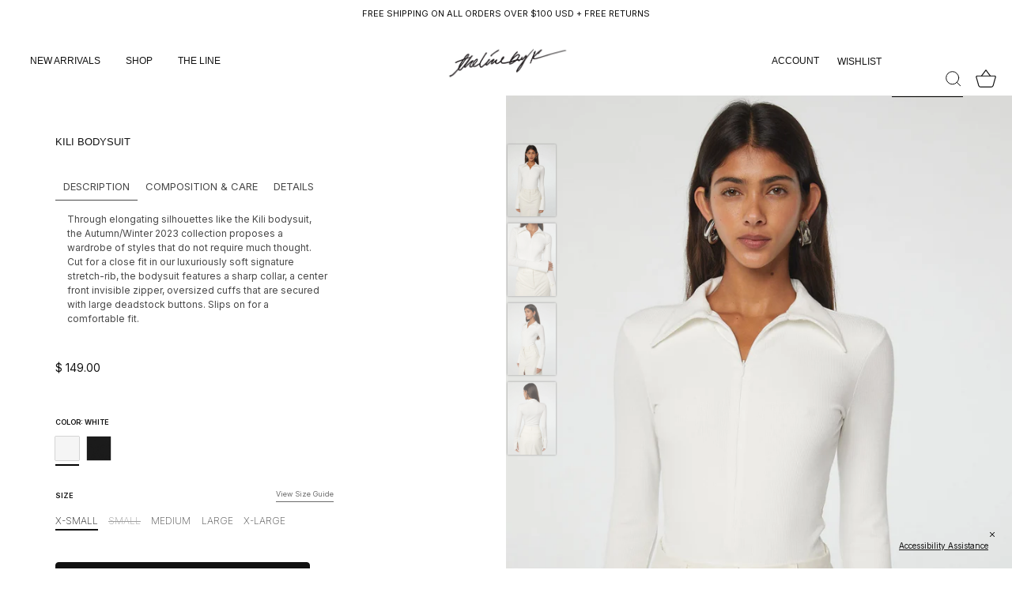

--- FILE ---
content_type: text/html; charset=utf-8
request_url: https://thelinebyk.com/collections/autumn-winter-2023-tops/products/kili-bodysuit-white
body_size: 45386
content:
<!doctype html>
<html class="no-js" lang="en">
  <head>
    <script>
window.KiwiSizing = window.KiwiSizing === undefined ? {} : window.KiwiSizing;
KiwiSizing.shop = "thelinebyk.myshopify.com";


KiwiSizing.data = {
  collections: "453750096095,471045013727,416634077407,472590516447,418159853791,418722152671,418942484703,410104463583,6491504649,485483217119,486597624031,414455759071,455567704287,416854212831",
  tags: "15off,AW23,color:white,CORE,markdowns_dpa,pfs:label-final sale,stretch rayon rib",
  product: "8077123551455",
  vendor: "The Line by K",
  type: "BODYSUITS",
  title: "KILI BODYSUIT",
  images: ["\/\/thelinebyk.com\/cdn\/shop\/products\/kili-bodysuit-white-the-line-by-k-349188.jpg?v=1699475893","\/\/thelinebyk.com\/cdn\/shop\/products\/kili-bodysuit-white-the-line-by-k-395969.jpg?v=1699475893","\/\/thelinebyk.com\/cdn\/shop\/products\/kili-bodysuit-white-the-line-by-k-972791.jpg?v=1699475893","\/\/thelinebyk.com\/cdn\/shop\/products\/kili-bodysuit-white-the-line-by-k-201748.jpg?v=1699475893"],
  options: [{"name":"Size","position":1,"values":["X-SMALL","SMALL","MEDIUM","LARGE","X-LARGE"]},{"name":"Color","position":2,"values":["WHITE"]}],
  variants: [{"id":44276425556191,"title":"X-SMALL \/ WHITE","option1":"X-SMALL","option2":"WHITE","option3":null,"sku":"LBK-586-WT-XS","requires_shipping":true,"taxable":true,"featured_image":null,"available":true,"name":"KILI BODYSUIT - X-SMALL \/ WHITE","public_title":"X-SMALL \/ WHITE","options":["X-SMALL","WHITE"],"price":14900,"weight":397,"compare_at_price":null,"inventory_quantity":4,"inventory_management":"shopify","inventory_policy":"deny","barcode":"840285207912","requires_selling_plan":false,"selling_plan_allocations":[]},{"id":44276425588959,"title":"SMALL \/ WHITE","option1":"SMALL","option2":"WHITE","option3":null,"sku":"LBK-586-WT-S","requires_shipping":true,"taxable":true,"featured_image":null,"available":false,"name":"KILI BODYSUIT - SMALL \/ WHITE","public_title":"SMALL \/ WHITE","options":["SMALL","WHITE"],"price":14900,"weight":414,"compare_at_price":null,"inventory_quantity":0,"inventory_management":"shopify","inventory_policy":"deny","barcode":"840285207929","requires_selling_plan":false,"selling_plan_allocations":[]},{"id":44276425621727,"title":"MEDIUM \/ WHITE","option1":"MEDIUM","option2":"WHITE","option3":null,"sku":"LBK-586-WT-M","requires_shipping":true,"taxable":true,"featured_image":null,"available":true,"name":"KILI BODYSUIT - MEDIUM \/ WHITE","public_title":"MEDIUM \/ WHITE","options":["MEDIUM","WHITE"],"price":14900,"weight":434,"compare_at_price":null,"inventory_quantity":4,"inventory_management":"shopify","inventory_policy":"deny","barcode":"840285207936","requires_selling_plan":false,"selling_plan_allocations":[]},{"id":44276425654495,"title":"LARGE \/ WHITE","option1":"LARGE","option2":"WHITE","option3":null,"sku":"LBK-586-WT-L","requires_shipping":true,"taxable":true,"featured_image":null,"available":true,"name":"KILI BODYSUIT - LARGE \/ WHITE","public_title":"LARGE \/ WHITE","options":["LARGE","WHITE"],"price":14900,"weight":448,"compare_at_price":null,"inventory_quantity":4,"inventory_management":"shopify","inventory_policy":"deny","barcode":"840285207950","requires_selling_plan":false,"selling_plan_allocations":[]},{"id":44276425687263,"title":"X-LARGE \/ WHITE","option1":"X-LARGE","option2":"WHITE","option3":null,"sku":"LBK-586-WT-XL","requires_shipping":true,"taxable":true,"featured_image":null,"available":true,"name":"KILI BODYSUIT - X-LARGE \/ WHITE","public_title":"X-LARGE \/ WHITE","options":["X-LARGE","WHITE"],"price":14900,"weight":451,"compare_at_price":null,"inventory_quantity":4,"inventory_management":"shopify","inventory_policy":"deny","barcode":"840285207943","requires_selling_plan":false,"selling_plan_allocations":[]}],
};

</script>
    <!-- Showcase 5.4.0 -->
    <link rel="preconnect" href="https://fonts.googleapis.com">
    <link rel="preconnect" href="https://fonts.gstatic.com" crossorigin>
    <link
      href="https://fonts.googleapis.com/css2?family=Inter:wght@100;200;300;400;500;600;700;800;900&display=swap"
      rel="stylesheet"
    >

    <meta charset="utf-8" />
<meta name="viewport" content="width=device-width,initial-scale=1.0" />
<meta http-equiv="X-UA-Compatible" content="IE=edge">

<link rel="preconnect" href="https://cdn.shopify.com" crossorigin>
<link rel="preconnect" href="https://fonts.shopify.com" crossorigin>
<link rel="preconnect" href="https://monorail-edge.shopifysvc.com"><link rel="preload" as="font" href="//thelinebyk.com/cdn/fonts/alegreya_sans/alegreyasans_n4.e332e76eefe545db0f9180cd382ce06e2f88055f.woff2" type="font/woff2" crossorigin><link rel="preload" as="font" href="//thelinebyk.com/cdn/fonts/alegreya_sans/alegreyasans_n7.3d9476fb0ebeda6ade9688d66cdb9524e329b866.woff2" type="font/woff2" crossorigin><link rel="preload" as="font" href="//thelinebyk.com/cdn/fonts/alegreya_sans/alegreyasans_i4.7156278bb23e48db294dc221d52a46fdc0183947.woff2" type="font/woff2" crossorigin><link rel="preload" as="font" href="//thelinebyk.com/cdn/fonts/alegreya_sans/alegreyasans_i7.55aed94c5c86deedc38bc8fc0b8f7fe64ec06c3a.woff2" type="font/woff2" crossorigin><link rel="preload" as="font" href="//thelinebyk.com/cdn/fonts/instrument_sans/instrumentsans_n7.e4ad9032e203f9a0977786c356573ced65a7419a.woff2" type="font/woff2" crossorigin><link rel="preload" href="//thelinebyk.com/cdn/shop/t/51/assets/vendor.min.js?v=125728665857394524071697830145" as="script">
<link rel="preload" href="//thelinebyk.com/cdn/shop/t/51/assets/theme.js?v=76559455617715570201764249073" as="script"><link rel="canonical" href="https://thelinebyk.com/products/kili-bodysuit-white" /><link rel="shortcut icon" href="//thelinebyk.com/cdn/shop/files/favicon_2.png?v=1661162765" type="image/png" /><meta name="description" content="Description Through elongating silhouettes like the Kili bodysuit, the Autumn/Winter 2023 collection proposes a wardrobe of styles that do not require much thought. Cut for a close fit in our luxuriously soft signature stretch-rib, the bodysuit features a sharp collar, a center front invisible zipper, oversized cuffs t">
<link rel="preload" as="font" href="//thelinebyk.com/cdn/fonts/alegreya_sans/alegreyasans_n5.f0aec68ae52856bf4ae850bccaee669f9534ca16.woff2" type="font/woff2" crossorigin><meta name="theme-color" content="#111111">

    <title>
      Kili Bodysuit - White | The Line by K
      
      
      
    </title>

    <meta property="og:site_name" content="The Line by K">
<meta property="og:url" content="https://thelinebyk.com/products/kili-bodysuit-white">
<meta property="og:title" content="Kili Bodysuit - White | The Line by K">
<meta property="og:type" content="product">
<meta property="og:description" content="Description Through elongating silhouettes like the Kili bodysuit, the Autumn/Winter 2023 collection proposes a wardrobe of styles that do not require much thought. Cut for a close fit in our luxuriously soft signature stretch-rib, the bodysuit features a sharp collar, a center front invisible zipper, oversized cuffs t"><meta property="og:image" content="http://thelinebyk.com/cdn/shop/products/kili-bodysuit-white-the-line-by-k-349188_1200x1200.jpg?v=1699475893">
  <meta property="og:image:secure_url" content="https://thelinebyk.com/cdn/shop/products/kili-bodysuit-white-the-line-by-k-349188_1200x1200.jpg?v=1699475893">
  <meta property="og:image:width" content="1346">
  <meta property="og:image:height" content="2018"><meta property="og:price:amount" content="149.00">
  <meta property="og:price:currency" content="USD"><meta name="twitter:card" content="summary_large_image">
<meta name="twitter:title" content="Kili Bodysuit - White | The Line by K">
<meta name="twitter:description" content="Description Through elongating silhouettes like the Kili bodysuit, the Autumn/Winter 2023 collection proposes a wardrobe of styles that do not require much thought. Cut for a close fit in our luxuriously soft signature stretch-rib, the bodysuit features a sharp collar, a center front invisible zipper, oversized cuffs t">


    <style data-shopify>
      :root {
        --viewport-height: 100vh;
        --viewport-height-first-section: 100vh;
        --nav-height: 0;
      }
    </style>

    <link href="//thelinebyk.com/cdn/shop/t/51/assets/styles.css?v=89666585702486925321764789602" rel="stylesheet" type="text/css" media="all" />
    <link href="//thelinebyk.com/cdn/shop/t/51/assets/wishlist.css?v=64155337763523230591717479800" rel="stylesheet" type="text/css" media="all" />
    <link href="//thelinebyk.com/cdn/shop/t/51/assets/custom-filters.css?v=126153443747583137101721746433" rel="stylesheet" type="text/css" media="all" />
<script>window.performance && window.performance.mark && window.performance.mark('shopify.content_for_header.start');</script><meta name="google-site-verification" content="W6OPm1an5bmipeyfNtKwB3X_36kW6fnYIwxejKDrwKM">
<meta id="shopify-digital-wallet" name="shopify-digital-wallet" content="/7443811/digital_wallets/dialog">
<meta name="shopify-checkout-api-token" content="a12651dfafa816320776fac8cca76d37">
<meta id="in-context-paypal-metadata" data-shop-id="7443811" data-venmo-supported="false" data-environment="production" data-locale="en_US" data-paypal-v4="true" data-currency="USD">
<link rel="alternate" type="application/json+oembed" href="https://thelinebyk.com/products/kili-bodysuit-white.oembed">
<script async="async" src="/checkouts/internal/preloads.js?locale=en-US"></script>
<link rel="preconnect" href="https://shop.app" crossorigin="anonymous">
<script async="async" src="https://shop.app/checkouts/internal/preloads.js?locale=en-US&shop_id=7443811" crossorigin="anonymous"></script>
<script id="apple-pay-shop-capabilities" type="application/json">{"shopId":7443811,"countryCode":"US","currencyCode":"USD","merchantCapabilities":["supports3DS"],"merchantId":"gid:\/\/shopify\/Shop\/7443811","merchantName":"The Line by K","requiredBillingContactFields":["postalAddress","email","phone"],"requiredShippingContactFields":["postalAddress","email","phone"],"shippingType":"shipping","supportedNetworks":["visa","masterCard","amex","discover","elo","jcb"],"total":{"type":"pending","label":"The Line by K","amount":"1.00"},"shopifyPaymentsEnabled":true,"supportsSubscriptions":true}</script>
<script id="shopify-features" type="application/json">{"accessToken":"a12651dfafa816320776fac8cca76d37","betas":["rich-media-storefront-analytics"],"domain":"thelinebyk.com","predictiveSearch":true,"shopId":7443811,"locale":"en"}</script>
<script>var Shopify = Shopify || {};
Shopify.shop = "thelinebyk.myshopify.com";
Shopify.locale = "en";
Shopify.currency = {"active":"USD","rate":"1.0"};
Shopify.country = "US";
Shopify.theme = {"name":"store.thelinebyk\/main","id":137266921695,"schema_name":"Showcase","schema_version":"5.4.0","theme_store_id":null,"role":"main"};
Shopify.theme.handle = "null";
Shopify.theme.style = {"id":null,"handle":null};
Shopify.cdnHost = "thelinebyk.com/cdn";
Shopify.routes = Shopify.routes || {};
Shopify.routes.root = "/";</script>
<script type="module">!function(o){(o.Shopify=o.Shopify||{}).modules=!0}(window);</script>
<script>!function(o){function n(){var o=[];function n(){o.push(Array.prototype.slice.apply(arguments))}return n.q=o,n}var t=o.Shopify=o.Shopify||{};t.loadFeatures=n(),t.autoloadFeatures=n()}(window);</script>
<script>
  window.ShopifyPay = window.ShopifyPay || {};
  window.ShopifyPay.apiHost = "shop.app\/pay";
  window.ShopifyPay.redirectState = null;
</script>
<script id="shop-js-analytics" type="application/json">{"pageType":"product"}</script>
<script defer="defer" async type="module" src="//thelinebyk.com/cdn/shopifycloud/shop-js/modules/v2/client.init-shop-cart-sync_BT-GjEfc.en.esm.js"></script>
<script defer="defer" async type="module" src="//thelinebyk.com/cdn/shopifycloud/shop-js/modules/v2/chunk.common_D58fp_Oc.esm.js"></script>
<script defer="defer" async type="module" src="//thelinebyk.com/cdn/shopifycloud/shop-js/modules/v2/chunk.modal_xMitdFEc.esm.js"></script>
<script type="module">
  await import("//thelinebyk.com/cdn/shopifycloud/shop-js/modules/v2/client.init-shop-cart-sync_BT-GjEfc.en.esm.js");
await import("//thelinebyk.com/cdn/shopifycloud/shop-js/modules/v2/chunk.common_D58fp_Oc.esm.js");
await import("//thelinebyk.com/cdn/shopifycloud/shop-js/modules/v2/chunk.modal_xMitdFEc.esm.js");

  window.Shopify.SignInWithShop?.initShopCartSync?.({"fedCMEnabled":true,"windoidEnabled":true});

</script>
<script defer="defer" async type="module" src="//thelinebyk.com/cdn/shopifycloud/shop-js/modules/v2/client.payment-terms_Ci9AEqFq.en.esm.js"></script>
<script defer="defer" async type="module" src="//thelinebyk.com/cdn/shopifycloud/shop-js/modules/v2/chunk.common_D58fp_Oc.esm.js"></script>
<script defer="defer" async type="module" src="//thelinebyk.com/cdn/shopifycloud/shop-js/modules/v2/chunk.modal_xMitdFEc.esm.js"></script>
<script type="module">
  await import("//thelinebyk.com/cdn/shopifycloud/shop-js/modules/v2/client.payment-terms_Ci9AEqFq.en.esm.js");
await import("//thelinebyk.com/cdn/shopifycloud/shop-js/modules/v2/chunk.common_D58fp_Oc.esm.js");
await import("//thelinebyk.com/cdn/shopifycloud/shop-js/modules/v2/chunk.modal_xMitdFEc.esm.js");

  
</script>
<script>
  window.Shopify = window.Shopify || {};
  if (!window.Shopify.featureAssets) window.Shopify.featureAssets = {};
  window.Shopify.featureAssets['shop-js'] = {"shop-cart-sync":["modules/v2/client.shop-cart-sync_DZOKe7Ll.en.esm.js","modules/v2/chunk.common_D58fp_Oc.esm.js","modules/v2/chunk.modal_xMitdFEc.esm.js"],"init-fed-cm":["modules/v2/client.init-fed-cm_B6oLuCjv.en.esm.js","modules/v2/chunk.common_D58fp_Oc.esm.js","modules/v2/chunk.modal_xMitdFEc.esm.js"],"shop-cash-offers":["modules/v2/client.shop-cash-offers_D2sdYoxE.en.esm.js","modules/v2/chunk.common_D58fp_Oc.esm.js","modules/v2/chunk.modal_xMitdFEc.esm.js"],"shop-login-button":["modules/v2/client.shop-login-button_QeVjl5Y3.en.esm.js","modules/v2/chunk.common_D58fp_Oc.esm.js","modules/v2/chunk.modal_xMitdFEc.esm.js"],"pay-button":["modules/v2/client.pay-button_DXTOsIq6.en.esm.js","modules/v2/chunk.common_D58fp_Oc.esm.js","modules/v2/chunk.modal_xMitdFEc.esm.js"],"shop-button":["modules/v2/client.shop-button_DQZHx9pm.en.esm.js","modules/v2/chunk.common_D58fp_Oc.esm.js","modules/v2/chunk.modal_xMitdFEc.esm.js"],"avatar":["modules/v2/client.avatar_BTnouDA3.en.esm.js"],"init-windoid":["modules/v2/client.init-windoid_CR1B-cfM.en.esm.js","modules/v2/chunk.common_D58fp_Oc.esm.js","modules/v2/chunk.modal_xMitdFEc.esm.js"],"init-shop-for-new-customer-accounts":["modules/v2/client.init-shop-for-new-customer-accounts_C_vY_xzh.en.esm.js","modules/v2/client.shop-login-button_QeVjl5Y3.en.esm.js","modules/v2/chunk.common_D58fp_Oc.esm.js","modules/v2/chunk.modal_xMitdFEc.esm.js"],"init-shop-email-lookup-coordinator":["modules/v2/client.init-shop-email-lookup-coordinator_BI7n9ZSv.en.esm.js","modules/v2/chunk.common_D58fp_Oc.esm.js","modules/v2/chunk.modal_xMitdFEc.esm.js"],"init-shop-cart-sync":["modules/v2/client.init-shop-cart-sync_BT-GjEfc.en.esm.js","modules/v2/chunk.common_D58fp_Oc.esm.js","modules/v2/chunk.modal_xMitdFEc.esm.js"],"shop-toast-manager":["modules/v2/client.shop-toast-manager_DiYdP3xc.en.esm.js","modules/v2/chunk.common_D58fp_Oc.esm.js","modules/v2/chunk.modal_xMitdFEc.esm.js"],"init-customer-accounts":["modules/v2/client.init-customer-accounts_D9ZNqS-Q.en.esm.js","modules/v2/client.shop-login-button_QeVjl5Y3.en.esm.js","modules/v2/chunk.common_D58fp_Oc.esm.js","modules/v2/chunk.modal_xMitdFEc.esm.js"],"init-customer-accounts-sign-up":["modules/v2/client.init-customer-accounts-sign-up_iGw4briv.en.esm.js","modules/v2/client.shop-login-button_QeVjl5Y3.en.esm.js","modules/v2/chunk.common_D58fp_Oc.esm.js","modules/v2/chunk.modal_xMitdFEc.esm.js"],"shop-follow-button":["modules/v2/client.shop-follow-button_CqMgW2wH.en.esm.js","modules/v2/chunk.common_D58fp_Oc.esm.js","modules/v2/chunk.modal_xMitdFEc.esm.js"],"checkout-modal":["modules/v2/client.checkout-modal_xHeaAweL.en.esm.js","modules/v2/chunk.common_D58fp_Oc.esm.js","modules/v2/chunk.modal_xMitdFEc.esm.js"],"shop-login":["modules/v2/client.shop-login_D91U-Q7h.en.esm.js","modules/v2/chunk.common_D58fp_Oc.esm.js","modules/v2/chunk.modal_xMitdFEc.esm.js"],"lead-capture":["modules/v2/client.lead-capture_BJmE1dJe.en.esm.js","modules/v2/chunk.common_D58fp_Oc.esm.js","modules/v2/chunk.modal_xMitdFEc.esm.js"],"payment-terms":["modules/v2/client.payment-terms_Ci9AEqFq.en.esm.js","modules/v2/chunk.common_D58fp_Oc.esm.js","modules/v2/chunk.modal_xMitdFEc.esm.js"]};
</script>
<script>(function() {
  var isLoaded = false;
  function asyncLoad() {
    if (isLoaded) return;
    isLoaded = true;
    var urls = ["https:\/\/app.kiwisizing.com\/web\/js\/dist\/kiwiSizing\/plugin\/SizingPlugin.prod.js?v=330\u0026shop=thelinebyk.myshopify.com","https:\/\/cdn.cartcoders.com\/shop_js\/7443811.js?shop=thelinebyk.myshopify.com","https:\/\/widgets.automizely.com\/returns\/main.js?shop=thelinebyk.myshopify.com","https:\/\/cdn.shopify.com\/s\/files\/1\/0744\/3811\/t\/51\/assets\/instant-pixel-site_764a65f54bab49b09d87a81ad3249c26.js?v=1761593706\u0026shop=thelinebyk.myshopify.com"];
    for (var i = 0; i < urls.length; i++) {
      var s = document.createElement('script');
      s.type = 'text/javascript';
      s.async = true;
      s.src = urls[i];
      var x = document.getElementsByTagName('script')[0];
      x.parentNode.insertBefore(s, x);
    }
  };
  if(window.attachEvent) {
    window.attachEvent('onload', asyncLoad);
  } else {
    window.addEventListener('load', asyncLoad, false);
  }
})();</script>
<script id="__st">var __st={"a":7443811,"offset":-28800,"reqid":"42a4006c-cb4f-474b-9ef8-aa228a828f95-1769099536","pageurl":"thelinebyk.com\/collections\/autumn-winter-2023-tops\/products\/kili-bodysuit-white","u":"bce8411d28dc","p":"product","rtyp":"product","rid":8077123551455};</script>
<script>window.ShopifyPaypalV4VisibilityTracking = true;</script>
<script id="captcha-bootstrap">!function(){'use strict';const t='contact',e='account',n='new_comment',o=[[t,t],['blogs',n],['comments',n],[t,'customer']],c=[[e,'customer_login'],[e,'guest_login'],[e,'recover_customer_password'],[e,'create_customer']],r=t=>t.map((([t,e])=>`form[action*='/${t}']:not([data-nocaptcha='true']) input[name='form_type'][value='${e}']`)).join(','),a=t=>()=>t?[...document.querySelectorAll(t)].map((t=>t.form)):[];function s(){const t=[...o],e=r(t);return a(e)}const i='password',u='form_key',d=['recaptcha-v3-token','g-recaptcha-response','h-captcha-response',i],f=()=>{try{return window.sessionStorage}catch{return}},m='__shopify_v',_=t=>t.elements[u];function p(t,e,n=!1){try{const o=window.sessionStorage,c=JSON.parse(o.getItem(e)),{data:r}=function(t){const{data:e,action:n}=t;return t[m]||n?{data:e,action:n}:{data:t,action:n}}(c);for(const[e,n]of Object.entries(r))t.elements[e]&&(t.elements[e].value=n);n&&o.removeItem(e)}catch(o){console.error('form repopulation failed',{error:o})}}const l='form_type',E='cptcha';function T(t){t.dataset[E]=!0}const w=window,h=w.document,L='Shopify',v='ce_forms',y='captcha';let A=!1;((t,e)=>{const n=(g='f06e6c50-85a8-45c8-87d0-21a2b65856fe',I='https://cdn.shopify.com/shopifycloud/storefront-forms-hcaptcha/ce_storefront_forms_captcha_hcaptcha.v1.5.2.iife.js',D={infoText:'Protected by hCaptcha',privacyText:'Privacy',termsText:'Terms'},(t,e,n)=>{const o=w[L][v],c=o.bindForm;if(c)return c(t,g,e,D).then(n);var r;o.q.push([[t,g,e,D],n]),r=I,A||(h.body.append(Object.assign(h.createElement('script'),{id:'captcha-provider',async:!0,src:r})),A=!0)});var g,I,D;w[L]=w[L]||{},w[L][v]=w[L][v]||{},w[L][v].q=[],w[L][y]=w[L][y]||{},w[L][y].protect=function(t,e){n(t,void 0,e),T(t)},Object.freeze(w[L][y]),function(t,e,n,w,h,L){const[v,y,A,g]=function(t,e,n){const i=e?o:[],u=t?c:[],d=[...i,...u],f=r(d),m=r(i),_=r(d.filter((([t,e])=>n.includes(e))));return[a(f),a(m),a(_),s()]}(w,h,L),I=t=>{const e=t.target;return e instanceof HTMLFormElement?e:e&&e.form},D=t=>v().includes(t);t.addEventListener('submit',(t=>{const e=I(t);if(!e)return;const n=D(e)&&!e.dataset.hcaptchaBound&&!e.dataset.recaptchaBound,o=_(e),c=g().includes(e)&&(!o||!o.value);(n||c)&&t.preventDefault(),c&&!n&&(function(t){try{if(!f())return;!function(t){const e=f();if(!e)return;const n=_(t);if(!n)return;const o=n.value;o&&e.removeItem(o)}(t);const e=Array.from(Array(32),(()=>Math.random().toString(36)[2])).join('');!function(t,e){_(t)||t.append(Object.assign(document.createElement('input'),{type:'hidden',name:u})),t.elements[u].value=e}(t,e),function(t,e){const n=f();if(!n)return;const o=[...t.querySelectorAll(`input[type='${i}']`)].map((({name:t})=>t)),c=[...d,...o],r={};for(const[a,s]of new FormData(t).entries())c.includes(a)||(r[a]=s);n.setItem(e,JSON.stringify({[m]:1,action:t.action,data:r}))}(t,e)}catch(e){console.error('failed to persist form',e)}}(e),e.submit())}));const S=(t,e)=>{t&&!t.dataset[E]&&(n(t,e.some((e=>e===t))),T(t))};for(const o of['focusin','change'])t.addEventListener(o,(t=>{const e=I(t);D(e)&&S(e,y())}));const B=e.get('form_key'),M=e.get(l),P=B&&M;t.addEventListener('DOMContentLoaded',(()=>{const t=y();if(P)for(const e of t)e.elements[l].value===M&&p(e,B);[...new Set([...A(),...v().filter((t=>'true'===t.dataset.shopifyCaptcha))])].forEach((e=>S(e,t)))}))}(h,new URLSearchParams(w.location.search),n,t,e,['guest_login'])})(!0,!0)}();</script>
<script integrity="sha256-4kQ18oKyAcykRKYeNunJcIwy7WH5gtpwJnB7kiuLZ1E=" data-source-attribution="shopify.loadfeatures" defer="defer" src="//thelinebyk.com/cdn/shopifycloud/storefront/assets/storefront/load_feature-a0a9edcb.js" crossorigin="anonymous"></script>
<script crossorigin="anonymous" defer="defer" src="//thelinebyk.com/cdn/shopifycloud/storefront/assets/shopify_pay/storefront-65b4c6d7.js?v=20250812"></script>
<script data-source-attribution="shopify.dynamic_checkout.dynamic.init">var Shopify=Shopify||{};Shopify.PaymentButton=Shopify.PaymentButton||{isStorefrontPortableWallets:!0,init:function(){window.Shopify.PaymentButton.init=function(){};var t=document.createElement("script");t.src="https://thelinebyk.com/cdn/shopifycloud/portable-wallets/latest/portable-wallets.en.js",t.type="module",document.head.appendChild(t)}};
</script>
<script data-source-attribution="shopify.dynamic_checkout.buyer_consent">
  function portableWalletsHideBuyerConsent(e){var t=document.getElementById("shopify-buyer-consent"),n=document.getElementById("shopify-subscription-policy-button");t&&n&&(t.classList.add("hidden"),t.setAttribute("aria-hidden","true"),n.removeEventListener("click",e))}function portableWalletsShowBuyerConsent(e){var t=document.getElementById("shopify-buyer-consent"),n=document.getElementById("shopify-subscription-policy-button");t&&n&&(t.classList.remove("hidden"),t.removeAttribute("aria-hidden"),n.addEventListener("click",e))}window.Shopify?.PaymentButton&&(window.Shopify.PaymentButton.hideBuyerConsent=portableWalletsHideBuyerConsent,window.Shopify.PaymentButton.showBuyerConsent=portableWalletsShowBuyerConsent);
</script>
<script data-source-attribution="shopify.dynamic_checkout.cart.bootstrap">document.addEventListener("DOMContentLoaded",(function(){function t(){return document.querySelector("shopify-accelerated-checkout-cart, shopify-accelerated-checkout")}if(t())Shopify.PaymentButton.init();else{new MutationObserver((function(e,n){t()&&(Shopify.PaymentButton.init(),n.disconnect())})).observe(document.body,{childList:!0,subtree:!0})}}));
</script>
<link id="shopify-accelerated-checkout-styles" rel="stylesheet" media="screen" href="https://thelinebyk.com/cdn/shopifycloud/portable-wallets/latest/accelerated-checkout-backwards-compat.css" crossorigin="anonymous">
<style id="shopify-accelerated-checkout-cart">
        #shopify-buyer-consent {
  margin-top: 1em;
  display: inline-block;
  width: 100%;
}

#shopify-buyer-consent.hidden {
  display: none;
}

#shopify-subscription-policy-button {
  background: none;
  border: none;
  padding: 0;
  text-decoration: underline;
  font-size: inherit;
  cursor: pointer;
}

#shopify-subscription-policy-button::before {
  box-shadow: none;
}

      </style>

<script>window.performance && window.performance.mark && window.performance.mark('shopify.content_for_header.end');</script><script>
      document.documentElement.className = document.documentElement.className.replace('no-js', 'js');
      window.theme = window.theme || {};
      
        theme.money_format_with_code_preference = "$ {{amount}}";
      
      theme.money_format = "$ {{amount}}";
      theme.money_container = '.theme-money';
      theme.strings = {
        previous: "Previous",
        next: "Next",
        close: "Close",
        addressError: "Error looking up that address",
        addressNoResults: "No results for that address",
        addressQueryLimit: "You have exceeded the Google API usage limit. Consider upgrading to a \u003ca href=\"https:\/\/developers.google.com\/maps\/premium\/usage-limits\"\u003ePremium Plan\u003c\/a\u003e.",
        authError: "There was a problem authenticating your Google Maps API Key.",
        back: "Back",
        cartConfirmation: "You must agree to the terms and conditions before continuing.",
        loadMore: "Load more",
        infiniteScrollNoMore: "No more results",
        priceNonExistent: "Unavailable",
        buttonDefault: "Add to Bag",
        buttonPreorder: "Pre-order",
        buttonNoStock: "Out of stock",
        buttonNoVariant: "Unavailable",
        variantNoStock: "Sold out",
        unitPriceSeparator: " \/ ",
        colorBoxPrevious: "Previous",
        colorBoxNext: "Next",
        colorBoxClose: "Close",
        navigateHome: "Home",
        productAddingToCart: "Adding",
        productAddedToCart: "Added to cart",
        popupWasAdded: "was added to your cart",
        popupCheckout: "Checkout",
        popupContinueShopping: "Continue shopping",
        onlyXLeft: "[[ quantity ]] in stock",
        priceSoldOut: "Sold Out",
        inventoryLowStock: "Low stock",
        inventoryInStock: "In stock",
        loading: "Loading...",
        viewCart: "View cart",
        page: "Page {{ page }}",
        imageSlider: "Image slider",
        clearAll: "Clear all"
      };
      theme.routes = {
        root_url: '/',
        cart_url: '/cart',
        cart_add_url: '/cart/add',
        checkout: '/checkout'
      };
      theme.settings = {
        animationEnabledDesktop: true,
        animationEnabledMobile: true
      };

      theme.checkViewportFillers = function(){
        var toggleState = false;
        var elPageContent = document.getElementById('page-content');
        if(elPageContent) {
          var elOverlapSection = elPageContent.querySelector('.header-overlap-section');
          if (elOverlapSection) {
            var padding = parseInt(getComputedStyle(elPageContent).getPropertyValue('padding-top'));
            toggleState = ((Math.round(elOverlapSection.offsetTop) - padding) === 0);
          }
        }
        if(toggleState) {
          document.getElementsByTagName('body')[0].classList.add('header-section-overlap');
        } else {
          document.getElementsByTagName('body')[0].classList.remove('header-section-overlap');
        }
      };

      theme.assessAltLogo = function(){
        var elsOverlappers = document.querySelectorAll('.needs-alt-logo');
        var useAltLogo = false;
        if(elsOverlappers.length) {
          var elSiteControl = document.querySelector('#site-control');
          var elSiteControlInner = document.querySelector('#site-control .site-control__inner');
          var headerMid = elSiteControlInner.offsetTop + elSiteControl.offsetTop + elSiteControlInner.offsetHeight / 2;
          Array.prototype.forEach.call(elsOverlappers, function(el, i){
            var thisTop = el.getBoundingClientRect().top;
            var thisBottom = thisTop + el.offsetHeight;
            if(headerMid > thisTop && headerMid < thisBottom) {
              useAltLogo = true;
              return false;
            }
          });
        }
        if(useAltLogo) {
          document.getElementsByTagName('body')[0].classList.add('use-alt-logo');
        } else {
          document.getElementsByTagName('body')[0].classList.remove('use-alt-logo');
        }
      };
    </script>

    
    <!-- HC - Microsoft Clarity  - 10 Nov '23  -->
    <script type="text/javascript">
      (function(c,l,a,r,i,t,y){
        c[a]=c[a]||function(){(c[a].q=c[a].q||[]).push(arguments)};
        t=l.createElement(r);t.async=1;t.src="https://www.clarity.ms/tag/"+i;
        y=l.getElementsByTagName(r)[0];y.parentNode.insertBefore(t,y);
      })(window, document, "clarity", "script", "jd6pj7vih7");
    </script>
    <!-- END - Microsoft Clarity  - 10 Nov '23 -->
  <!-- BEGIN app block: shopify://apps/klaviyo-email-marketing-sms/blocks/klaviyo-onsite-embed/2632fe16-c075-4321-a88b-50b567f42507 -->












  <script async src="https://static.klaviyo.com/onsite/js/Jdrjp6/klaviyo.js?company_id=Jdrjp6"></script>
  <script>!function(){if(!window.klaviyo){window._klOnsite=window._klOnsite||[];try{window.klaviyo=new Proxy({},{get:function(n,i){return"push"===i?function(){var n;(n=window._klOnsite).push.apply(n,arguments)}:function(){for(var n=arguments.length,o=new Array(n),w=0;w<n;w++)o[w]=arguments[w];var t="function"==typeof o[o.length-1]?o.pop():void 0,e=new Promise((function(n){window._klOnsite.push([i].concat(o,[function(i){t&&t(i),n(i)}]))}));return e}}})}catch(n){window.klaviyo=window.klaviyo||[],window.klaviyo.push=function(){var n;(n=window._klOnsite).push.apply(n,arguments)}}}}();</script>

  
    <script id="viewed_product">
      if (item == null) {
        var _learnq = _learnq || [];

        var MetafieldReviews = null
        var MetafieldYotpoRating = null
        var MetafieldYotpoCount = null
        var MetafieldLooxRating = null
        var MetafieldLooxCount = null
        var okendoProduct = null
        var okendoProductReviewCount = null
        var okendoProductReviewAverageValue = null
        try {
          // The following fields are used for Customer Hub recently viewed in order to add reviews.
          // This information is not part of __kla_viewed. Instead, it is part of __kla_viewed_reviewed_items
          MetafieldReviews = {};
          MetafieldYotpoRating = null
          MetafieldYotpoCount = null
          MetafieldLooxRating = null
          MetafieldLooxCount = null

          okendoProduct = null
          // If the okendo metafield is not legacy, it will error, which then requires the new json formatted data
          if (okendoProduct && 'error' in okendoProduct) {
            okendoProduct = null
          }
          okendoProductReviewCount = okendoProduct ? okendoProduct.reviewCount : null
          okendoProductReviewAverageValue = okendoProduct ? okendoProduct.reviewAverageValue : null
        } catch (error) {
          console.error('Error in Klaviyo onsite reviews tracking:', error);
        }

        var item = {
          Name: "KILI BODYSUIT",
          ProductID: 8077123551455,
          Categories: ["15% OFF FLASH SALE","4th of July Sale","ad catalog","All","ALL FULL PRICE","AUTUMN\/WINTER 2023","AUTUMN\/WINTER 2023 TOPS","BEST SELLERS","Bodysuits \u0026 Jumpsuits","Boxing Day","Layering Essentials","MARKDOWNS","New Markdowns","Restock"],
          ImageURL: "https://thelinebyk.com/cdn/shop/products/kili-bodysuit-white-the-line-by-k-349188_grande.jpg?v=1699475893",
          URL: "https://thelinebyk.com/products/kili-bodysuit-white",
          Brand: "The Line by K",
          Price: "$ 149.00",
          Value: "149.00",
          CompareAtPrice: "$ 0.00"
        };
        _learnq.push(['track', 'Viewed Product', item]);
        _learnq.push(['trackViewedItem', {
          Title: item.Name,
          ItemId: item.ProductID,
          Categories: item.Categories,
          ImageUrl: item.ImageURL,
          Url: item.URL,
          Metadata: {
            Brand: item.Brand,
            Price: item.Price,
            Value: item.Value,
            CompareAtPrice: item.CompareAtPrice
          },
          metafields:{
            reviews: MetafieldReviews,
            yotpo:{
              rating: MetafieldYotpoRating,
              count: MetafieldYotpoCount,
            },
            loox:{
              rating: MetafieldLooxRating,
              count: MetafieldLooxCount,
            },
            okendo: {
              rating: okendoProductReviewAverageValue,
              count: okendoProductReviewCount,
            }
          }
        }]);
      }
    </script>
  




  <script>
    window.klaviyoReviewsProductDesignMode = false
  </script>







<!-- END app block --><!-- BEGIN app block: shopify://apps/le-pixel/blocks/app-embed/ed69facb-49c9-4e93-9d56-146cc0aa96f6 --><link rel="preconnect dns-prefetch" href="https://m6ulblxep4.execute-api.us-east-1.amazonaws.com" crossorigin>
<script>
    window.shopDomain = 'thelinebyk.myshopify.com'
    window.customerId = null
</script>
<!-- END app block --><script src="https://cdn.shopify.com/extensions/05139052-f119-4b7a-99a9-f0903cb0f3d7/le-pixel-64/assets/pixel-page-view.js" type="text/javascript" defer="defer"></script>
<link href="https://monorail-edge.shopifysvc.com" rel="dns-prefetch">
<script>(function(){if ("sendBeacon" in navigator && "performance" in window) {try {var session_token_from_headers = performance.getEntriesByType('navigation')[0].serverTiming.find(x => x.name == '_s').description;} catch {var session_token_from_headers = undefined;}var session_cookie_matches = document.cookie.match(/_shopify_s=([^;]*)/);var session_token_from_cookie = session_cookie_matches && session_cookie_matches.length === 2 ? session_cookie_matches[1] : "";var session_token = session_token_from_headers || session_token_from_cookie || "";function handle_abandonment_event(e) {var entries = performance.getEntries().filter(function(entry) {return /monorail-edge.shopifysvc.com/.test(entry.name);});if (!window.abandonment_tracked && entries.length === 0) {window.abandonment_tracked = true;var currentMs = Date.now();var navigation_start = performance.timing.navigationStart;var payload = {shop_id: 7443811,url: window.location.href,navigation_start,duration: currentMs - navigation_start,session_token,page_type: "product"};window.navigator.sendBeacon("https://monorail-edge.shopifysvc.com/v1/produce", JSON.stringify({schema_id: "online_store_buyer_site_abandonment/1.1",payload: payload,metadata: {event_created_at_ms: currentMs,event_sent_at_ms: currentMs}}));}}window.addEventListener('pagehide', handle_abandonment_event);}}());</script>
<script id="web-pixels-manager-setup">(function e(e,d,r,n,o){if(void 0===o&&(o={}),!Boolean(null===(a=null===(i=window.Shopify)||void 0===i?void 0:i.analytics)||void 0===a?void 0:a.replayQueue)){var i,a;window.Shopify=window.Shopify||{};var t=window.Shopify;t.analytics=t.analytics||{};var s=t.analytics;s.replayQueue=[],s.publish=function(e,d,r){return s.replayQueue.push([e,d,r]),!0};try{self.performance.mark("wpm:start")}catch(e){}var l=function(){var e={modern:/Edge?\/(1{2}[4-9]|1[2-9]\d|[2-9]\d{2}|\d{4,})\.\d+(\.\d+|)|Firefox\/(1{2}[4-9]|1[2-9]\d|[2-9]\d{2}|\d{4,})\.\d+(\.\d+|)|Chrom(ium|e)\/(9{2}|\d{3,})\.\d+(\.\d+|)|(Maci|X1{2}).+ Version\/(15\.\d+|(1[6-9]|[2-9]\d|\d{3,})\.\d+)([,.]\d+|)( \(\w+\)|)( Mobile\/\w+|) Safari\/|Chrome.+OPR\/(9{2}|\d{3,})\.\d+\.\d+|(CPU[ +]OS|iPhone[ +]OS|CPU[ +]iPhone|CPU IPhone OS|CPU iPad OS)[ +]+(15[._]\d+|(1[6-9]|[2-9]\d|\d{3,})[._]\d+)([._]\d+|)|Android:?[ /-](13[3-9]|1[4-9]\d|[2-9]\d{2}|\d{4,})(\.\d+|)(\.\d+|)|Android.+Firefox\/(13[5-9]|1[4-9]\d|[2-9]\d{2}|\d{4,})\.\d+(\.\d+|)|Android.+Chrom(ium|e)\/(13[3-9]|1[4-9]\d|[2-9]\d{2}|\d{4,})\.\d+(\.\d+|)|SamsungBrowser\/([2-9]\d|\d{3,})\.\d+/,legacy:/Edge?\/(1[6-9]|[2-9]\d|\d{3,})\.\d+(\.\d+|)|Firefox\/(5[4-9]|[6-9]\d|\d{3,})\.\d+(\.\d+|)|Chrom(ium|e)\/(5[1-9]|[6-9]\d|\d{3,})\.\d+(\.\d+|)([\d.]+$|.*Safari\/(?![\d.]+ Edge\/[\d.]+$))|(Maci|X1{2}).+ Version\/(10\.\d+|(1[1-9]|[2-9]\d|\d{3,})\.\d+)([,.]\d+|)( \(\w+\)|)( Mobile\/\w+|) Safari\/|Chrome.+OPR\/(3[89]|[4-9]\d|\d{3,})\.\d+\.\d+|(CPU[ +]OS|iPhone[ +]OS|CPU[ +]iPhone|CPU IPhone OS|CPU iPad OS)[ +]+(10[._]\d+|(1[1-9]|[2-9]\d|\d{3,})[._]\d+)([._]\d+|)|Android:?[ /-](13[3-9]|1[4-9]\d|[2-9]\d{2}|\d{4,})(\.\d+|)(\.\d+|)|Mobile Safari.+OPR\/([89]\d|\d{3,})\.\d+\.\d+|Android.+Firefox\/(13[5-9]|1[4-9]\d|[2-9]\d{2}|\d{4,})\.\d+(\.\d+|)|Android.+Chrom(ium|e)\/(13[3-9]|1[4-9]\d|[2-9]\d{2}|\d{4,})\.\d+(\.\d+|)|Android.+(UC? ?Browser|UCWEB|U3)[ /]?(15\.([5-9]|\d{2,})|(1[6-9]|[2-9]\d|\d{3,})\.\d+)\.\d+|SamsungBrowser\/(5\.\d+|([6-9]|\d{2,})\.\d+)|Android.+MQ{2}Browser\/(14(\.(9|\d{2,})|)|(1[5-9]|[2-9]\d|\d{3,})(\.\d+|))(\.\d+|)|K[Aa][Ii]OS\/(3\.\d+|([4-9]|\d{2,})\.\d+)(\.\d+|)/},d=e.modern,r=e.legacy,n=navigator.userAgent;return n.match(d)?"modern":n.match(r)?"legacy":"unknown"}(),u="modern"===l?"modern":"legacy",c=(null!=n?n:{modern:"",legacy:""})[u],f=function(e){return[e.baseUrl,"/wpm","/b",e.hashVersion,"modern"===e.buildTarget?"m":"l",".js"].join("")}({baseUrl:d,hashVersion:r,buildTarget:u}),m=function(e){var d=e.version,r=e.bundleTarget,n=e.surface,o=e.pageUrl,i=e.monorailEndpoint;return{emit:function(e){var a=e.status,t=e.errorMsg,s=(new Date).getTime(),l=JSON.stringify({metadata:{event_sent_at_ms:s},events:[{schema_id:"web_pixels_manager_load/3.1",payload:{version:d,bundle_target:r,page_url:o,status:a,surface:n,error_msg:t},metadata:{event_created_at_ms:s}}]});if(!i)return console&&console.warn&&console.warn("[Web Pixels Manager] No Monorail endpoint provided, skipping logging."),!1;try{return self.navigator.sendBeacon.bind(self.navigator)(i,l)}catch(e){}var u=new XMLHttpRequest;try{return u.open("POST",i,!0),u.setRequestHeader("Content-Type","text/plain"),u.send(l),!0}catch(e){return console&&console.warn&&console.warn("[Web Pixels Manager] Got an unhandled error while logging to Monorail."),!1}}}}({version:r,bundleTarget:l,surface:e.surface,pageUrl:self.location.href,monorailEndpoint:e.monorailEndpoint});try{o.browserTarget=l,function(e){var d=e.src,r=e.async,n=void 0===r||r,o=e.onload,i=e.onerror,a=e.sri,t=e.scriptDataAttributes,s=void 0===t?{}:t,l=document.createElement("script"),u=document.querySelector("head"),c=document.querySelector("body");if(l.async=n,l.src=d,a&&(l.integrity=a,l.crossOrigin="anonymous"),s)for(var f in s)if(Object.prototype.hasOwnProperty.call(s,f))try{l.dataset[f]=s[f]}catch(e){}if(o&&l.addEventListener("load",o),i&&l.addEventListener("error",i),u)u.appendChild(l);else{if(!c)throw new Error("Did not find a head or body element to append the script");c.appendChild(l)}}({src:f,async:!0,onload:function(){if(!function(){var e,d;return Boolean(null===(d=null===(e=window.Shopify)||void 0===e?void 0:e.analytics)||void 0===d?void 0:d.initialized)}()){var d=window.webPixelsManager.init(e)||void 0;if(d){var r=window.Shopify.analytics;r.replayQueue.forEach((function(e){var r=e[0],n=e[1],o=e[2];d.publishCustomEvent(r,n,o)})),r.replayQueue=[],r.publish=d.publishCustomEvent,r.visitor=d.visitor,r.initialized=!0}}},onerror:function(){return m.emit({status:"failed",errorMsg:"".concat(f," has failed to load")})},sri:function(e){var d=/^sha384-[A-Za-z0-9+/=]+$/;return"string"==typeof e&&d.test(e)}(c)?c:"",scriptDataAttributes:o}),m.emit({status:"loading"})}catch(e){m.emit({status:"failed",errorMsg:(null==e?void 0:e.message)||"Unknown error"})}}})({shopId: 7443811,storefrontBaseUrl: "https://thelinebyk.com",extensionsBaseUrl: "https://extensions.shopifycdn.com/cdn/shopifycloud/web-pixels-manager",monorailEndpoint: "https://monorail-edge.shopifysvc.com/unstable/produce_batch",surface: "storefront-renderer",enabledBetaFlags: ["2dca8a86"],webPixelsConfigList: [{"id":"1685913823","configuration":"{\"shopifyDomain\":\"thelinebyk.myshopify.com\"}","eventPayloadVersion":"v1","runtimeContext":"STRICT","scriptVersion":"4d69b003b93bb675706252ba30fd77b1","type":"APP","apiClientId":254635540481,"privacyPurposes":[],"dataSharingAdjustments":{"protectedCustomerApprovalScopes":[]}},{"id":"937492703","configuration":"{\"accountID\":\"Jdrjp6\",\"webPixelConfig\":\"eyJlbmFibGVBZGRlZFRvQ2FydEV2ZW50cyI6IHRydWV9\"}","eventPayloadVersion":"v1","runtimeContext":"STRICT","scriptVersion":"524f6c1ee37bacdca7657a665bdca589","type":"APP","apiClientId":123074,"privacyPurposes":["ANALYTICS","MARKETING"],"dataSharingAdjustments":{"protectedCustomerApprovalScopes":["read_customer_address","read_customer_email","read_customer_name","read_customer_personal_data","read_customer_phone"]}},{"id":"627015903","configuration":"{\"accountID\":\"le_pixel\",\"leEnricherEnabled\":\"False\"}","eventPayloadVersion":"v1","runtimeContext":"STRICT","scriptVersion":"52077e22be041372ceba24fddbf4d786","type":"APP","apiClientId":166841712641,"privacyPurposes":["ANALYTICS","MARKETING","SALE_OF_DATA"],"dataSharingAdjustments":{"protectedCustomerApprovalScopes":["read_customer_email","read_customer_name","read_customer_personal_data"]}},{"id":"468615391","configuration":"{\"config\":\"{\\\"pixel_id\\\":\\\"G-H824DVJF2J\\\",\\\"target_country\\\":\\\"US\\\",\\\"gtag_events\\\":[{\\\"type\\\":\\\"begin_checkout\\\",\\\"action_label\\\":\\\"G-H824DVJF2J\\\"},{\\\"type\\\":\\\"search\\\",\\\"action_label\\\":\\\"G-H824DVJF2J\\\"},{\\\"type\\\":\\\"view_item\\\",\\\"action_label\\\":[\\\"G-H824DVJF2J\\\",\\\"MC-BZ5MYKHXT9\\\"]},{\\\"type\\\":\\\"purchase\\\",\\\"action_label\\\":[\\\"G-H824DVJF2J\\\",\\\"MC-BZ5MYKHXT9\\\"]},{\\\"type\\\":\\\"page_view\\\",\\\"action_label\\\":[\\\"G-H824DVJF2J\\\",\\\"MC-BZ5MYKHXT9\\\"]},{\\\"type\\\":\\\"add_payment_info\\\",\\\"action_label\\\":\\\"G-H824DVJF2J\\\"},{\\\"type\\\":\\\"add_to_cart\\\",\\\"action_label\\\":\\\"G-H824DVJF2J\\\"}],\\\"enable_monitoring_mode\\\":false}\"}","eventPayloadVersion":"v1","runtimeContext":"OPEN","scriptVersion":"b2a88bafab3e21179ed38636efcd8a93","type":"APP","apiClientId":1780363,"privacyPurposes":[],"dataSharingAdjustments":{"protectedCustomerApprovalScopes":["read_customer_address","read_customer_email","read_customer_name","read_customer_personal_data","read_customer_phone"]}},{"id":"124584159","configuration":"{\"pixel_id\":\"1025466647510641\",\"pixel_type\":\"facebook_pixel\"}","eventPayloadVersion":"v1","runtimeContext":"OPEN","scriptVersion":"ca16bc87fe92b6042fbaa3acc2fbdaa6","type":"APP","apiClientId":2329312,"privacyPurposes":["ANALYTICS","MARKETING","SALE_OF_DATA"],"dataSharingAdjustments":{"protectedCustomerApprovalScopes":["read_customer_address","read_customer_email","read_customer_name","read_customer_personal_data","read_customer_phone"]}},{"id":"shopify-app-pixel","configuration":"{}","eventPayloadVersion":"v1","runtimeContext":"STRICT","scriptVersion":"0450","apiClientId":"shopify-pixel","type":"APP","privacyPurposes":["ANALYTICS","MARKETING"]},{"id":"shopify-custom-pixel","eventPayloadVersion":"v1","runtimeContext":"LAX","scriptVersion":"0450","apiClientId":"shopify-pixel","type":"CUSTOM","privacyPurposes":["ANALYTICS","MARKETING"]}],isMerchantRequest: false,initData: {"shop":{"name":"The Line by K","paymentSettings":{"currencyCode":"USD"},"myshopifyDomain":"thelinebyk.myshopify.com","countryCode":"US","storefrontUrl":"https:\/\/thelinebyk.com"},"customer":null,"cart":null,"checkout":null,"productVariants":[{"price":{"amount":149.0,"currencyCode":"USD"},"product":{"title":"KILI BODYSUIT","vendor":"The Line by K","id":"8077123551455","untranslatedTitle":"KILI BODYSUIT","url":"\/products\/kili-bodysuit-white","type":"BODYSUITS"},"id":"44276425556191","image":{"src":"\/\/thelinebyk.com\/cdn\/shop\/products\/kili-bodysuit-white-the-line-by-k-349188.jpg?v=1699475893"},"sku":"LBK-586-WT-XS","title":"X-SMALL \/ WHITE","untranslatedTitle":"X-SMALL \/ WHITE"},{"price":{"amount":149.0,"currencyCode":"USD"},"product":{"title":"KILI BODYSUIT","vendor":"The Line by K","id":"8077123551455","untranslatedTitle":"KILI BODYSUIT","url":"\/products\/kili-bodysuit-white","type":"BODYSUITS"},"id":"44276425588959","image":{"src":"\/\/thelinebyk.com\/cdn\/shop\/products\/kili-bodysuit-white-the-line-by-k-349188.jpg?v=1699475893"},"sku":"LBK-586-WT-S","title":"SMALL \/ WHITE","untranslatedTitle":"SMALL \/ WHITE"},{"price":{"amount":149.0,"currencyCode":"USD"},"product":{"title":"KILI BODYSUIT","vendor":"The Line by K","id":"8077123551455","untranslatedTitle":"KILI BODYSUIT","url":"\/products\/kili-bodysuit-white","type":"BODYSUITS"},"id":"44276425621727","image":{"src":"\/\/thelinebyk.com\/cdn\/shop\/products\/kili-bodysuit-white-the-line-by-k-349188.jpg?v=1699475893"},"sku":"LBK-586-WT-M","title":"MEDIUM \/ WHITE","untranslatedTitle":"MEDIUM \/ WHITE"},{"price":{"amount":149.0,"currencyCode":"USD"},"product":{"title":"KILI BODYSUIT","vendor":"The Line by K","id":"8077123551455","untranslatedTitle":"KILI BODYSUIT","url":"\/products\/kili-bodysuit-white","type":"BODYSUITS"},"id":"44276425654495","image":{"src":"\/\/thelinebyk.com\/cdn\/shop\/products\/kili-bodysuit-white-the-line-by-k-349188.jpg?v=1699475893"},"sku":"LBK-586-WT-L","title":"LARGE \/ WHITE","untranslatedTitle":"LARGE \/ WHITE"},{"price":{"amount":149.0,"currencyCode":"USD"},"product":{"title":"KILI BODYSUIT","vendor":"The Line by K","id":"8077123551455","untranslatedTitle":"KILI BODYSUIT","url":"\/products\/kili-bodysuit-white","type":"BODYSUITS"},"id":"44276425687263","image":{"src":"\/\/thelinebyk.com\/cdn\/shop\/products\/kili-bodysuit-white-the-line-by-k-349188.jpg?v=1699475893"},"sku":"LBK-586-WT-XL","title":"X-LARGE \/ WHITE","untranslatedTitle":"X-LARGE \/ WHITE"}],"purchasingCompany":null},},"https://thelinebyk.com/cdn","fcfee988w5aeb613cpc8e4bc33m6693e112",{"modern":"","legacy":""},{"shopId":"7443811","storefrontBaseUrl":"https:\/\/thelinebyk.com","extensionBaseUrl":"https:\/\/extensions.shopifycdn.com\/cdn\/shopifycloud\/web-pixels-manager","surface":"storefront-renderer","enabledBetaFlags":"[\"2dca8a86\"]","isMerchantRequest":"false","hashVersion":"fcfee988w5aeb613cpc8e4bc33m6693e112","publish":"custom","events":"[[\"page_viewed\",{}],[\"product_viewed\",{\"productVariant\":{\"price\":{\"amount\":149.0,\"currencyCode\":\"USD\"},\"product\":{\"title\":\"KILI BODYSUIT\",\"vendor\":\"The Line by K\",\"id\":\"8077123551455\",\"untranslatedTitle\":\"KILI BODYSUIT\",\"url\":\"\/products\/kili-bodysuit-white\",\"type\":\"BODYSUITS\"},\"id\":\"44276425556191\",\"image\":{\"src\":\"\/\/thelinebyk.com\/cdn\/shop\/products\/kili-bodysuit-white-the-line-by-k-349188.jpg?v=1699475893\"},\"sku\":\"LBK-586-WT-XS\",\"title\":\"X-SMALL \/ WHITE\",\"untranslatedTitle\":\"X-SMALL \/ WHITE\"}}]]"});</script><script>
  window.ShopifyAnalytics = window.ShopifyAnalytics || {};
  window.ShopifyAnalytics.meta = window.ShopifyAnalytics.meta || {};
  window.ShopifyAnalytics.meta.currency = 'USD';
  var meta = {"product":{"id":8077123551455,"gid":"gid:\/\/shopify\/Product\/8077123551455","vendor":"The Line by K","type":"BODYSUITS","handle":"kili-bodysuit-white","variants":[{"id":44276425556191,"price":14900,"name":"KILI BODYSUIT - X-SMALL \/ WHITE","public_title":"X-SMALL \/ WHITE","sku":"LBK-586-WT-XS"},{"id":44276425588959,"price":14900,"name":"KILI BODYSUIT - SMALL \/ WHITE","public_title":"SMALL \/ WHITE","sku":"LBK-586-WT-S"},{"id":44276425621727,"price":14900,"name":"KILI BODYSUIT - MEDIUM \/ WHITE","public_title":"MEDIUM \/ WHITE","sku":"LBK-586-WT-M"},{"id":44276425654495,"price":14900,"name":"KILI BODYSUIT - LARGE \/ WHITE","public_title":"LARGE \/ WHITE","sku":"LBK-586-WT-L"},{"id":44276425687263,"price":14900,"name":"KILI BODYSUIT - X-LARGE \/ WHITE","public_title":"X-LARGE \/ WHITE","sku":"LBK-586-WT-XL"}],"remote":false},"page":{"pageType":"product","resourceType":"product","resourceId":8077123551455,"requestId":"42a4006c-cb4f-474b-9ef8-aa228a828f95-1769099536"}};
  for (var attr in meta) {
    window.ShopifyAnalytics.meta[attr] = meta[attr];
  }
</script>
<script class="analytics">
  (function () {
    var customDocumentWrite = function(content) {
      var jquery = null;

      if (window.jQuery) {
        jquery = window.jQuery;
      } else if (window.Checkout && window.Checkout.$) {
        jquery = window.Checkout.$;
      }

      if (jquery) {
        jquery('body').append(content);
      }
    };

    var hasLoggedConversion = function(token) {
      if (token) {
        return document.cookie.indexOf('loggedConversion=' + token) !== -1;
      }
      return false;
    }

    var setCookieIfConversion = function(token) {
      if (token) {
        var twoMonthsFromNow = new Date(Date.now());
        twoMonthsFromNow.setMonth(twoMonthsFromNow.getMonth() + 2);

        document.cookie = 'loggedConversion=' + token + '; expires=' + twoMonthsFromNow;
      }
    }

    var trekkie = window.ShopifyAnalytics.lib = window.trekkie = window.trekkie || [];
    if (trekkie.integrations) {
      return;
    }
    trekkie.methods = [
      'identify',
      'page',
      'ready',
      'track',
      'trackForm',
      'trackLink'
    ];
    trekkie.factory = function(method) {
      return function() {
        var args = Array.prototype.slice.call(arguments);
        args.unshift(method);
        trekkie.push(args);
        return trekkie;
      };
    };
    for (var i = 0; i < trekkie.methods.length; i++) {
      var key = trekkie.methods[i];
      trekkie[key] = trekkie.factory(key);
    }
    trekkie.load = function(config) {
      trekkie.config = config || {};
      trekkie.config.initialDocumentCookie = document.cookie;
      var first = document.getElementsByTagName('script')[0];
      var script = document.createElement('script');
      script.type = 'text/javascript';
      script.onerror = function(e) {
        var scriptFallback = document.createElement('script');
        scriptFallback.type = 'text/javascript';
        scriptFallback.onerror = function(error) {
                var Monorail = {
      produce: function produce(monorailDomain, schemaId, payload) {
        var currentMs = new Date().getTime();
        var event = {
          schema_id: schemaId,
          payload: payload,
          metadata: {
            event_created_at_ms: currentMs,
            event_sent_at_ms: currentMs
          }
        };
        return Monorail.sendRequest("https://" + monorailDomain + "/v1/produce", JSON.stringify(event));
      },
      sendRequest: function sendRequest(endpointUrl, payload) {
        // Try the sendBeacon API
        if (window && window.navigator && typeof window.navigator.sendBeacon === 'function' && typeof window.Blob === 'function' && !Monorail.isIos12()) {
          var blobData = new window.Blob([payload], {
            type: 'text/plain'
          });

          if (window.navigator.sendBeacon(endpointUrl, blobData)) {
            return true;
          } // sendBeacon was not successful

        } // XHR beacon

        var xhr = new XMLHttpRequest();

        try {
          xhr.open('POST', endpointUrl);
          xhr.setRequestHeader('Content-Type', 'text/plain');
          xhr.send(payload);
        } catch (e) {
          console.log(e);
        }

        return false;
      },
      isIos12: function isIos12() {
        return window.navigator.userAgent.lastIndexOf('iPhone; CPU iPhone OS 12_') !== -1 || window.navigator.userAgent.lastIndexOf('iPad; CPU OS 12_') !== -1;
      }
    };
    Monorail.produce('monorail-edge.shopifysvc.com',
      'trekkie_storefront_load_errors/1.1',
      {shop_id: 7443811,
      theme_id: 137266921695,
      app_name: "storefront",
      context_url: window.location.href,
      source_url: "//thelinebyk.com/cdn/s/trekkie.storefront.1bbfab421998800ff09850b62e84b8915387986d.min.js"});

        };
        scriptFallback.async = true;
        scriptFallback.src = '//thelinebyk.com/cdn/s/trekkie.storefront.1bbfab421998800ff09850b62e84b8915387986d.min.js';
        first.parentNode.insertBefore(scriptFallback, first);
      };
      script.async = true;
      script.src = '//thelinebyk.com/cdn/s/trekkie.storefront.1bbfab421998800ff09850b62e84b8915387986d.min.js';
      first.parentNode.insertBefore(script, first);
    };
    trekkie.load(
      {"Trekkie":{"appName":"storefront","development":false,"defaultAttributes":{"shopId":7443811,"isMerchantRequest":null,"themeId":137266921695,"themeCityHash":"10854481735941919977","contentLanguage":"en","currency":"USD"},"isServerSideCookieWritingEnabled":true,"monorailRegion":"shop_domain","enabledBetaFlags":["65f19447"]},"Session Attribution":{},"S2S":{"facebookCapiEnabled":true,"source":"trekkie-storefront-renderer","apiClientId":580111}}
    );

    var loaded = false;
    trekkie.ready(function() {
      if (loaded) return;
      loaded = true;

      window.ShopifyAnalytics.lib = window.trekkie;

      var originalDocumentWrite = document.write;
      document.write = customDocumentWrite;
      try { window.ShopifyAnalytics.merchantGoogleAnalytics.call(this); } catch(error) {};
      document.write = originalDocumentWrite;

      window.ShopifyAnalytics.lib.page(null,{"pageType":"product","resourceType":"product","resourceId":8077123551455,"requestId":"42a4006c-cb4f-474b-9ef8-aa228a828f95-1769099536","shopifyEmitted":true});

      var match = window.location.pathname.match(/checkouts\/(.+)\/(thank_you|post_purchase)/)
      var token = match? match[1]: undefined;
      if (!hasLoggedConversion(token)) {
        setCookieIfConversion(token);
        window.ShopifyAnalytics.lib.track("Viewed Product",{"currency":"USD","variantId":44276425556191,"productId":8077123551455,"productGid":"gid:\/\/shopify\/Product\/8077123551455","name":"KILI BODYSUIT - X-SMALL \/ WHITE","price":"149.00","sku":"LBK-586-WT-XS","brand":"The Line by K","variant":"X-SMALL \/ WHITE","category":"BODYSUITS","nonInteraction":true,"remote":false},undefined,undefined,{"shopifyEmitted":true});
      window.ShopifyAnalytics.lib.track("monorail:\/\/trekkie_storefront_viewed_product\/1.1",{"currency":"USD","variantId":44276425556191,"productId":8077123551455,"productGid":"gid:\/\/shopify\/Product\/8077123551455","name":"KILI BODYSUIT - X-SMALL \/ WHITE","price":"149.00","sku":"LBK-586-WT-XS","brand":"The Line by K","variant":"X-SMALL \/ WHITE","category":"BODYSUITS","nonInteraction":true,"remote":false,"referer":"https:\/\/thelinebyk.com\/collections\/autumn-winter-2023-tops\/products\/kili-bodysuit-white"});
      }
    });


        var eventsListenerScript = document.createElement('script');
        eventsListenerScript.async = true;
        eventsListenerScript.src = "//thelinebyk.com/cdn/shopifycloud/storefront/assets/shop_events_listener-3da45d37.js";
        document.getElementsByTagName('head')[0].appendChild(eventsListenerScript);

})();</script>
  <script>
  if (!window.ga || (window.ga && typeof window.ga !== 'function')) {
    window.ga = function ga() {
      (window.ga.q = window.ga.q || []).push(arguments);
      if (window.Shopify && window.Shopify.analytics && typeof window.Shopify.analytics.publish === 'function') {
        window.Shopify.analytics.publish("ga_stub_called", {}, {sendTo: "google_osp_migration"});
      }
      console.error("Shopify's Google Analytics stub called with:", Array.from(arguments), "\nSee https://help.shopify.com/manual/promoting-marketing/pixels/pixel-migration#google for more information.");
    };
    if (window.Shopify && window.Shopify.analytics && typeof window.Shopify.analytics.publish === 'function') {
      window.Shopify.analytics.publish("ga_stub_initialized", {}, {sendTo: "google_osp_migration"});
    }
  }
</script>
<script
  defer
  src="https://thelinebyk.com/cdn/shopifycloud/perf-kit/shopify-perf-kit-3.0.4.min.js"
  data-application="storefront-renderer"
  data-shop-id="7443811"
  data-render-region="gcp-us-central1"
  data-page-type="product"
  data-theme-instance-id="137266921695"
  data-theme-name="Showcase"
  data-theme-version="5.4.0"
  data-monorail-region="shop_domain"
  data-resource-timing-sampling-rate="10"
  data-shs="true"
  data-shs-beacon="true"
  data-shs-export-with-fetch="true"
  data-shs-logs-sample-rate="1"
  data-shs-beacon-endpoint="https://thelinebyk.com/api/collect"
></script>
</head>

  <body
    class="page-kili-bodysuit-white-the-line-by-k template-product animation-speed-medium"
    
  >
    
      <script>
        if(window.innerWidth < 768 && window.localStorage.getItem('is_first_visit') !== null) {
          var pageFadedIn = false;
          document.body.style.opacity = 0;

          function fadeInPageMob(){
            if(!pageFadedIn) {
              document.body.classList.add("cc-animate-enabled");
              document.body.style.transition = 'opacity 0.4s';
              setTimeout(function () {
                document.body.style.opacity = 1;
              }, 200);
              pageFadedIn = true;
            }
          }

          window.addEventListener("load", fadeInPageMob);
          setTimeout(fadeInPageMob, 3000);
        }

        window.addEventListener("pageshow", function(){
          document.getElementById('cc-veil').classList.remove('-in');
        });
      </script>
    

    
      <script>
        if ('IntersectionObserver' in window) {
          document.body.classList.add("cc-animate-enabled");
        }

        window.addEventListener("pageshow", function(){
          document.getElementById('cc-veil').classList.remove('-in');
        });
      </script>
    

    <!-- HC - about page - 21 Dic '23 -->
    
    <!-- END - about page - 21 Dic '23 -->

    <a class="skip-link visually-hidden" href="#page-content">Skip to content</a>

    
    <div id="shopify-section-header" class="shopify-section"><style type="text/css">
  
    .logo img { width: 140px; }
    @media(min-width:768px){
    .logo img { width: 160px; }
    }
  

  .cc-announcement {
    
      font-size: 11px;
    
  }

  @media (min-width: 768px) {
    .cc-announcement {
      font-size: 11px;
    }
  }
</style>


<form action="/cart" method="post" id="cc-checkout-form">
</form>


  

  
<div data-section-type="header" itemscope itemtype="http://schema.org/Organization">
    
    <div id="site-control" class="site-control inline icons  transparent_header_enabled 
      nav-inline-desktop
      
      fixed
      
      has-announcement
      alt-logo-when-active
      
      "
      data-cc-animate
      data-opacity="transparent"
      data-positioning="sticky"
    >
      
      
  
  <div class="cc-announcement">
    <a data-cc-animate-click href="/collections/new-arrivals">
    <div class="cc-announcement__inner">
      <p>FREE SHIPPING ON ALL ORDERS OVER $100 USD + FREE RETURNS</p>
    </div>
    </a>
  </div>
  
  

      
      <div class="links site-control__inner">
        <a class="menu" href="#page-menu" aria-controls="page-menu" data-modal-nav-toggle aria-label="Menu">
          <span class="icon-menu">
  <span class="icon-menu__bar icon-menu__bar-1"></span>
  <span class="icon-menu__bar icon-menu__bar-2"></span>
  <span class="icon-menu__bar icon-menu__bar-3"></span>
</span>

          <span class="text-link">Menu</span>
        </a>
        <!-- HC - whislist link - 05/2/24 -->
        <div class="wishlist-header-link-mobile mobile"></div>

        
      <div class="site-control__inline-links">
        <div class="nav-row multi-level-nav reveal-on-hover" role="navigation" aria-label="Primary navigation">
          <div class="tier-1">
            <ul>
              
<li class="">
                  <a data-cc-animate-click href="/collections/new-arrivals" class=" " >
                    NEW ARRIVALS
                  </a>

                  
                </li>
              
<li class=" contains-children contains-mega-menu">
                  <a  href="/collections/all" class=" has-children" aria-haspopup="true">
                    SHOP
                  </a>

                  

                    
                    
                      
                      
                      
                        
                        
                        

                    <ul 
                      class="nav-columns
                        nav-columns--count-2
                        
                        
                        nav-columns--cta-count-0"
                      >

                      
                        <li class=" contains-children">
                          <a  href="/collections/all" class="has-children column-title" aria-haspopup="true">
                            Shop

                            
                              <span class="arr arr--small"><svg xmlns="http://www.w3.org/2000/svg" viewBox="0 0 24 24">
  <path d="M0-.25H24v24H0Z" transform="translate(0 0.25)" style="fill:none"/>
  <polyline points="10 17.83 15.4 12.43 10 7.03"
            style="fill:none;stroke:currentColor;stroke-linecap:round;stroke-miterlimit:8;stroke-width:2px"/>
</svg>
</span>
                            
                          </a>

                          
                            <ul>
                              
                                <li class="">
                                  <a data-cc-animate-click href="/collections/best-sellers">BEST SELLERS</a>
                                </li>
                              
                                <li class="">
                                  <a data-cc-animate-click href="/collections/dresses">Dresses</a>
                                </li>
                              
                                <li class="">
                                  <a data-cc-animate-click href="/collections/tops">Tops</a>
                                </li>
                              
                                <li class="">
                                  <a data-cc-animate-click href="/collections/bodysuits">Bodysuits & Jumpsuits</a>
                                </li>
                              
                                <li class="">
                                  <a data-cc-animate-click href="/collections/bottoms">Bottoms</a>
                                </li>
                              
                                <li class="">
                                  <a data-cc-animate-click href="/collections/sets">SETS</a>
                                </li>
                              
                                <li class="">
                                  <a data-cc-animate-click href="/collections/all-sale">MARKDOWNS</a>
                                </li>
                              
                            </ul>
                          
                        </li>
                      
                        <li class=" contains-children">
                          <a  href="/collections/all" class="has-children column-title" aria-haspopup="true">
                            Collections

                            
                              <span class="arr arr--small"><svg xmlns="http://www.w3.org/2000/svg" viewBox="0 0 24 24">
  <path d="M0-.25H24v24H0Z" transform="translate(0 0.25)" style="fill:none"/>
  <polyline points="10 17.83 15.4 12.43 10 7.03"
            style="fill:none;stroke:currentColor;stroke-linecap:round;stroke-miterlimit:8;stroke-width:2px"/>
</svg>
</span>
                            
                          </a>

                          
                            <ul>
                              
                                <li class="">
                                  <a data-cc-animate-click href="/collections/cruise-resort-2026">CRUISE/RESORT 2026</a>
                                </li>
                              
                                <li class="">
                                  <a data-cc-animate-click href="/collections/autumn-winter-2025">AUTUMN/WINTER 2025</a>
                                </li>
                              
                                <li class="">
                                  <a data-cc-animate-click href="/collections/summer-capsule-2025">SUMMER CAPSULE 2025</a>
                                </li>
                              
                                <li class="">
                                  <a data-cc-animate-click href="/collections/spring-summer-2025">SPRING/SUMMER 2025</a>
                                </li>
                              
                                <li class="">
                                  <a data-cc-animate-click href="/collections/essentials-core">CORE</a>
                                </li>
                              
                            </ul>
                          
                        </li>
                      

                      
                        
                        
                        
                          




  
  <li class="nav-ctas__cta">
  

<a data-cc-animate-click href="/collections/cruise-resort-2026" class="inner image-overlay image-overlay--bg-full">

    <div class="rimage-outer-wrapper rimage-background lazyload--manual fade-in"
         style="background-position: "
         data-bgset="//thelinebyk.com/cdn/shop/collections/cruiseresort-2026-3065445_180x.jpg?v=1768383367 180w 120h,
  //thelinebyk.com/cdn/shop/collections/cruiseresort-2026-3065445_360x.jpg?v=1768383367 360w 240h,
  //thelinebyk.com/cdn/shop/collections/cruiseresort-2026-3065445_540x.jpg?v=1768383367 540w 360h,
  //thelinebyk.com/cdn/shop/collections/cruiseresort-2026-3065445_720x.jpg?v=1768383367 720w 480h,
  //thelinebyk.com/cdn/shop/collections/cruiseresort-2026-3065445_900x.jpg?v=1768383367 900w 600h,
  //thelinebyk.com/cdn/shop/collections/cruiseresort-2026-3065445_1080x.jpg?v=1768383367 1080w 720h,
  //thelinebyk.com/cdn/shop/collections/cruiseresort-2026-3065445_1296x.jpg?v=1768383367 1296w 864h,
  //thelinebyk.com/cdn/shop/collections/cruiseresort-2026-3065445_1512x.jpg?v=1768383367 1512w 1008h,
  //thelinebyk.com/cdn/shop/collections/cruiseresort-2026-3065445_1728x.jpg?v=1768383367 1728w 1152h,
  //thelinebyk.com/cdn/shop/collections/cruiseresort-2026-3065445_1950x.jpg?v=1768383367 1950w 1300h,
  
  
  
  
  
  
  
  
  //thelinebyk.com/cdn/shop/collections/cruiseresort-2026-3065445.jpg?v=1768383367 2000w 1333h"
         data-sizes="auto"
         data-parent-fit="cover">
      <noscript>
        <div class="rimage-wrapper" style="padding-top:66.65%">
          <img loading="lazy" src="//thelinebyk.com/cdn/shop/collections/cruiseresort-2026-3065445_1024x1024.jpg?v=1768383367" alt="CRUISE/RESORT 2026 - The Line by K" class="rimage__image">
        </div>
      </noscript>
    </div>

    <div class="overlay-wrapper">
      <div class="inner">
        <div>
          <div class="overlay-wrapper__content"><h2 class="line-1">
                CRUISE/RESORT 2026
              </h2></div>
        </div>
      </div>
    </div>
</a>

  
    </li>
  

                        
                      
                    </ul>
                  
                </li>
              
<li class="">
                  <a data-cc-animate-click href="/pages/about-us" class=" " >
                    THE LINE
                  </a>

                  
                </li>
              
            </ul>
          </div>
        </div>
      </div>
    

		
  <a data-cc-animate-click data-cc-animate class="logo " href="/"
     itemprop="url">

    

    <meta itemprop="name" content="The Line by K">
    
      
      
      <img src="//thelinebyk.com/cdn/shop/files/logo_500x.png?v=1653050138" alt="The Line by K" itemprop="logo"
           width="333" height="100" class=""/>

      
    

    
  </a>
  
        <div class="nav-right-side">
          
            
          

          
            <a data-cc-animate-click href="/account" class="nav-account">
              Account
            </a>
          

           <!-- HC - whislist link - 05/2/24 -->
          <div class="wishlist-header-link"></div>

          <a class="cart nav-search"
             href="/search"
             aria-label="Search"
             data-modal-toggle="#search-modal">
            <svg viewBox="0 0 30 30" version="1.1" xmlns="http://www.w3.org/2000/svg">
  <title>Search</title>
  <g stroke="none" stroke-width="1.5" fill="none" fill-rule="evenodd" stroke-linecap="round" stroke-linejoin="round">
    <g transform="translate(-1335.000000, -30.000000)" stroke="currentColor">
      <g transform="translate(1336.000000, 31.000000)">
        <circle cx="12" cy="12" r="12"></circle>
        <line x1="27" y1="27" x2="20.475" y2="20.475" id="Path"></line>
      </g>
    </g>
  </g>
</svg>

            <span class="text-link">Search</span>
          </a>

          <a data-cc-animate-click class="cart cart-icon--basket2" href="/cart" aria-label="Cart">
            
              <svg xmlns="http://www.w3.org/2000/svg" viewBox="0 0 512 512"><title>Basket</title>
  <path d="M68.4 192A20.38 20.38 0 0048 212.2a17.87 17.87 0 00.8 5.5L100.5 400a40.46 40.46 0 0039.1 29.5h232.8a40.88 40.88 0 0039.3-29.5l51.7-182.3.6-5.5a20.38 20.38 0 00-20.4-20.2H68"
        fill="none" stroke="currentColor" stroke-linejoin="round" stroke-width="20"/>
  <path fill="none" stroke="currentColor" stroke-linejoin="round" stroke-width="20" d="M160 192l96-128 96 128"/>
</svg>

            
            <div class="cart-count hidden-count"></div>
            <span class="text-link">Cart </span>
          </a>
        </div>
      </div>
    </div>

    <nav id="page-menu" class="theme-modal nav-uses-modal">
      <div class="inner">
        <a href="#" class="no-js-only">Close navigation</a>

        <div class="nav-container">
          <div class="nav-body container growth-area" data-root-nav="true">
            <div class="nav main-nav" role="navigation" aria-label="Primary">
              <ul>
                
                <li class=" ">
                  <a href="/collections/new-arrivals" data-cc-animate-click>
                    <span>NEW ARRIVALS</span>
                  </a>

                  
                </li>
                
                <li class=" ">
                  <a href="/collections/all" aria-haspopup="true">
                    <span>SHOP</span>
                  </a>

                  
                  <ul>
                      
                      
                        <li class=" main-nav__mega-title">
                          <a href="/collections/all" aria-haspopup="true">
                            <span>Shop</span>
                          </a>
                        </li>

                        
                          <li class=" ">
                            <a data-cc-animate-click href="/collections/best-sellers">
                              <span>BEST SELLERS</span>
                            </a>
                          </li>
                        
                          <li class=" ">
                            <a data-cc-animate-click href="/collections/dresses">
                              <span>Dresses</span>
                            </a>
                          </li>
                        
                          <li class=" ">
                            <a data-cc-animate-click href="/collections/tops">
                              <span>Tops</span>
                            </a>
                          </li>
                        
                          <li class=" ">
                            <a data-cc-animate-click href="/collections/bodysuits">
                              <span>Bodysuits & Jumpsuits</span>
                            </a>
                          </li>
                        
                          <li class=" ">
                            <a data-cc-animate-click href="/collections/bottoms">
                              <span>Bottoms</span>
                            </a>
                          </li>
                        
                          <li class=" ">
                            <a data-cc-animate-click href="/collections/sets">
                              <span>SETS</span>
                            </a>
                          </li>
                        
                          <li class=" ">
                            <a data-cc-animate-click href="/collections/all-sale">
                              <span>MARKDOWNS</span>
                            </a>
                          </li>
                        
                      
                        <li class=" main-nav__mega-title">
                          <a href="/collections/all" aria-haspopup="true">
                            <span>Collections</span>
                          </a>
                        </li>

                        
                          <li class=" ">
                            <a data-cc-animate-click href="/collections/cruise-resort-2026">
                              <span>CRUISE/RESORT 2026</span>
                            </a>
                          </li>
                        
                          <li class=" ">
                            <a data-cc-animate-click href="/collections/autumn-winter-2025">
                              <span>AUTUMN/WINTER 2025</span>
                            </a>
                          </li>
                        
                          <li class=" ">
                            <a data-cc-animate-click href="/collections/summer-capsule-2025">
                              <span>SUMMER CAPSULE 2025</span>
                            </a>
                          </li>
                        
                          <li class=" ">
                            <a data-cc-animate-click href="/collections/spring-summer-2025">
                              <span>SPRING/SUMMER 2025</span>
                            </a>
                          </li>
                        
                          <li class=" ">
                            <a data-cc-animate-click href="/collections/essentials-core">
                              <span>CORE</span>
                            </a>
                          </li>
                        
                      

                    
                  </ul>
                  
                </li>
                
                <li class=" ">
                  <a href="/pages/about-us" data-cc-animate-click>
                    <span>THE LINE</span>
                  </a>

                  
                </li>
                
              </ul>
            </div>
          </div>

          <div class="nav-footer-links">
            

            
              <div class="nav-footer-links__link">
                <a data-cc-animate-click href="/account">Account</a>
              </div>
            

            

            
          </div>

          <div class="nav-ctas">
            
              
              

              <div class="nav-ctas__container" data-for-nav-item="shop" >
                




  
  <div class="nav-ctas__cta">
  

<a data-cc-animate-click href="/collections/cruise-resort-2026" class="inner image-overlay image-overlay--bg-full">

    <div class="rimage-outer-wrapper rimage-background lazyload--manual fade-in"
         style="background-position: "
         data-bgset="//thelinebyk.com/cdn/shop/collections/cruiseresort-2026-3065445_180x.jpg?v=1768383367 180w 120h,
  //thelinebyk.com/cdn/shop/collections/cruiseresort-2026-3065445_360x.jpg?v=1768383367 360w 240h,
  //thelinebyk.com/cdn/shop/collections/cruiseresort-2026-3065445_540x.jpg?v=1768383367 540w 360h,
  //thelinebyk.com/cdn/shop/collections/cruiseresort-2026-3065445_720x.jpg?v=1768383367 720w 480h,
  //thelinebyk.com/cdn/shop/collections/cruiseresort-2026-3065445_900x.jpg?v=1768383367 900w 600h,
  //thelinebyk.com/cdn/shop/collections/cruiseresort-2026-3065445_1080x.jpg?v=1768383367 1080w 720h,
  //thelinebyk.com/cdn/shop/collections/cruiseresort-2026-3065445_1296x.jpg?v=1768383367 1296w 864h,
  //thelinebyk.com/cdn/shop/collections/cruiseresort-2026-3065445_1512x.jpg?v=1768383367 1512w 1008h,
  //thelinebyk.com/cdn/shop/collections/cruiseresort-2026-3065445_1728x.jpg?v=1768383367 1728w 1152h,
  //thelinebyk.com/cdn/shop/collections/cruiseresort-2026-3065445_1950x.jpg?v=1768383367 1950w 1300h,
  
  
  
  
  
  
  
  
  //thelinebyk.com/cdn/shop/collections/cruiseresort-2026-3065445.jpg?v=1768383367 2000w 1333h"
         data-sizes="auto"
         data-parent-fit="cover">
      <noscript>
        <div class="rimage-wrapper" style="padding-top:66.65%">
          <img loading="lazy" src="//thelinebyk.com/cdn/shop/collections/cruiseresort-2026-3065445_1024x1024.jpg?v=1768383367" alt="CRUISE/RESORT 2026 - The Line by K" class="rimage__image">
        </div>
      </noscript>
    </div>

    <div class="overlay-wrapper">
      <div class="inner">
        <div>
          <div class="overlay-wrapper__content"><h2 class="line-1">
                CRUISE/RESORT 2026
              </h2></div>
        </div>
      </div>
    </div>
</a>

  
    </div>
  

              </div>
            
          </div>
        </div>
      </div>
    </nav>
  </div>





</div>
    

    <main id="page-content">
      <div id="shopify-section-template--16869483151583__main" class="shopify-section section-product-template"><style data-shopify>
  @media(max-width: 767px){
    .product-area__media .swiper-container:not(.swiper-container-horizontal) {
      padding-bottom: 149.925705794948%;
    }
  }
</style>

<div
  class="
    product-area
    
    
    product-area--one-col header-overlap-section 
    
    
    
  "
  data-section-type="product-template"
  data-components="tabs,accordion,sticky-scroll-direction"
  data-is-featured-product="false"
  data-ajax-add-to-cart="true"
  data-is-preorder=""
  data-product-id="8077123551455"
  data-enable-history-state="true"
>
  <style data-shopify>
    
      @media(max-width:767px){
        .product-area__thumbs__thumb-1 .rimage-outer-wrapper {
            width: 46px;
        }
      }
    
      @media(max-width:767px){
        .product-area__thumbs__thumb-2 .rimage-outer-wrapper {
            width: 46px;
        }
      }
    
      @media(max-width:767px){
        .product-area__thumbs__thumb-3 .rimage-outer-wrapper {
            width: 46px;
        }
      }
    
      @media(max-width:767px){
        .product-area__thumbs__thumb-4 .rimage-outer-wrapper {
            width: 46px;
        }
      }
    
  </style>

  

  <div class="product-area__details product-detail">
    <div
      class="product-area__details__inner cc-sticky-scroll-direction"
      
        style="top: var(--nav-height)" data-cc-sticky-scroll-top
      
    >
      <div
        class="product-area__details__header"
        data-cc-animate
        data-cc-animate-delay="0.8s"
        data-cc-animate-duration="1.2s"
      >
        <div class="product-detail__form">
          
            

<h1
                      class="product-area__details__title product-detail__gap-sm h2"
                      
                    >KILI BODYSUIT</h1>
                  

                    
                      <div
                        class="product-detail__form__description product-detail__gap-lg rte align-left"
                        
                        itemprop="description"
                      >
                        

  

  <div class="product-tabs" id="product-tabs-template--16869483151583__main">
    <!-- TAB LIST -->
    <div class="product-tabs-list" data-role="product-tablist" role="tablist">
      
        
      
        
          
          <button
            class="product-tabs-title active"
            id="tab-btn-2"
            role="tab"
            aria-selected="true"
            aria-controls="tab-2"
            tabindex="0"
            type="button"
            data-id="tab-2"
          >
            Description
          </button>
        
      
        
          
          <button
            class="product-tabs-title"
            id="tab-btn-3"
            role="tab"
            aria-selected="false"
            aria-controls="tab-3"
            tabindex="-1"
            type="button"
            data-id="tab-3"
          >
            <span data-mce-fragment="1">Composition &amp; Care</span>
          </button>
        
      
        
          
          <button
            class="product-tabs-title"
            id="tab-btn-4"
            role="tab"
            aria-selected="false"
            aria-controls="tab-4"
            tabindex="-1"
            type="button"
            data-id="tab-4"
          >
            <span data-mce-fragment="1">Details</span>
          </button>
        
      
    </div>

    <!-- TAB PANELS -->
    <div class="product-tabs-panels">
      
        
      
        
          
          <div
            class="product-tabs-content"
            id="tab-2"
            role="tabpanel"
            aria-labelledby="tab-btn-2"
            
          >
            
<p data-mce-fragment="1"><meta charset="utf-8"><span data-mce-fragment="1">Through elongating silhouettes like the Kili bodysuit, the Autumn/Winter 2023 collection proposes a wardrobe of styles that do not require much thought. Cut for a close fit in our luxuriously soft signature stretch-rib, the bodysuit features a sharp collar, a center front invisible zipper, oversized cuffs that are secured with large deadstock buttons. Slips on for a comfortable fit.</span></p>

          </div>
        
      
        
          
          <div
            class="product-tabs-content"
            id="tab-3"
            role="tabpanel"
            aria-labelledby="tab-btn-3"
            hidden
          >
            
<p data-mce-fragment="1"><span data-mce-fragment="1">- 95% Rayon 5% Spandex<br data-mce-fragment="1">- Turn garment inside out, machine wash cold, gentle cycle, lay flat to dry, do not bleach</span></p>

          </div>
        
      
        
          
          <div
            class="product-tabs-content"
            id="tab-4"
            role="tabpanel"
            aria-labelledby="tab-btn-4"
            hidden
          >
            
<p data-mce-fragment="1"><span data-mce-fragment="1">- Fitted fit<br data-mce-fragment="1">- Mid-weight stretch 2x2 rib<br data-mce-fragment="1">- Functional invisible zipper at center front<br data-mce-fragment="1">- Front is fully-lined to minimize sheerness<br data-mce-fragment="1">- Snap closure <br data-mce-fragment="1">- Bikini cut<br data-mce-fragment="1">- Brittany is 5'10 32-23-34 and wears size XS<br data-mce-fragment="1">- Fits true to size, take your normal size<br data-mce-fragment="1">- Ethically made in Los Angeles</span></p>
          </div>
        
      
    </div>
  </div>


                      </div>
                    
                  
<div class="price-area product-detail__gap-sm" >
                    
                    <div class="price theme-money">$ 149.00</div>

                    
                  </div>

                  <form method="post" action="/cart/add" id="product_form_8077123551455" accept-charset="UTF-8" class="shopify-product-form" enctype="multipart/form-data"><input type="hidden" name="form_type" value="product" /><input type="hidden" name="utf8" value="✓" />
                      <shopify-payment-terms variant-id="44276425556191" shopify-meta="{&quot;type&quot;:&quot;product&quot;,&quot;currency_code&quot;:&quot;USD&quot;,&quot;country_code&quot;:&quot;US&quot;,&quot;variants&quot;:[{&quot;id&quot;:44276425556191,&quot;price_per_term&quot;:&quot;$ 37.25&quot;,&quot;full_price&quot;:&quot;$ 149.00&quot;,&quot;eligible&quot;:true,&quot;available&quot;:true,&quot;number_of_payment_terms&quot;:4},{&quot;id&quot;:44276425588959,&quot;price_per_term&quot;:&quot;$ 37.25&quot;,&quot;full_price&quot;:&quot;$ 149.00&quot;,&quot;eligible&quot;:true,&quot;available&quot;:false,&quot;number_of_payment_terms&quot;:4},{&quot;id&quot;:44276425621727,&quot;price_per_term&quot;:&quot;$ 37.25&quot;,&quot;full_price&quot;:&quot;$ 149.00&quot;,&quot;eligible&quot;:true,&quot;available&quot;:true,&quot;number_of_payment_terms&quot;:4},{&quot;id&quot;:44276425654495,&quot;price_per_term&quot;:&quot;$ 37.25&quot;,&quot;full_price&quot;:&quot;$ 149.00&quot;,&quot;eligible&quot;:true,&quot;available&quot;:true,&quot;number_of_payment_terms&quot;:4},{&quot;id&quot;:44276425687263,&quot;price_per_term&quot;:&quot;$ 37.25&quot;,&quot;full_price&quot;:&quot;$ 149.00&quot;,&quot;eligible&quot;:true,&quot;available&quot;:true,&quot;number_of_payment_terms&quot;:4}],&quot;min_price&quot;:&quot;$ 35.00&quot;,&quot;max_price&quot;:&quot;$ 30,000.00&quot;,&quot;financing_plans&quot;:[{&quot;min_price&quot;:&quot;$ 35.00&quot;,&quot;max_price&quot;:&quot;$ 49.99&quot;,&quot;terms&quot;:[{&quot;apr&quot;:0,&quot;loan_type&quot;:&quot;split_pay&quot;,&quot;installments_count&quot;:2}]},{&quot;min_price&quot;:&quot;$ 50.00&quot;,&quot;max_price&quot;:&quot;$ 149.99&quot;,&quot;terms&quot;:[{&quot;apr&quot;:0,&quot;loan_type&quot;:&quot;split_pay&quot;,&quot;installments_count&quot;:4}]},{&quot;min_price&quot;:&quot;$ 150.00&quot;,&quot;max_price&quot;:&quot;$ 999.99&quot;,&quot;terms&quot;:[{&quot;apr&quot;:0,&quot;loan_type&quot;:&quot;split_pay&quot;,&quot;installments_count&quot;:4},{&quot;apr&quot;:15,&quot;loan_type&quot;:&quot;interest&quot;,&quot;installments_count&quot;:3},{&quot;apr&quot;:15,&quot;loan_type&quot;:&quot;interest&quot;,&quot;installments_count&quot;:6},{&quot;apr&quot;:15,&quot;loan_type&quot;:&quot;interest&quot;,&quot;installments_count&quot;:12}]},{&quot;min_price&quot;:&quot;$ 1,000.00&quot;,&quot;max_price&quot;:&quot;$ 30,000.00&quot;,&quot;terms&quot;:[{&quot;apr&quot;:15,&quot;loan_type&quot;:&quot;interest&quot;,&quot;installments_count&quot;:3},{&quot;apr&quot;:15,&quot;loan_type&quot;:&quot;interest&quot;,&quot;installments_count&quot;:6},{&quot;apr&quot;:15,&quot;loan_type&quot;:&quot;interest&quot;,&quot;installments_count&quot;:12}]}],&quot;installments_buyer_prequalification_enabled&quot;:false,&quot;seller_id&quot;:326149}" ux-mode="iframe" show-new-buyer-incentive="false"></shopify-payment-terms>
                  <input type="hidden" name="product-id" value="8077123551455" /><input type="hidden" name="section-id" value="template--16869483151583__main" /></form>
<div class="cc-rating-container product-detail__gap-sm">
                    

                    
                  </div>
                    <div class="current-color">Color: White</div>
                    <div class="color-swatches">
                      
                        <!-- HC - Adding title attribute - 10 March '23 -->
                        <a
                          href="/products/kili-bodysuit-white"
                          name="White"
                          title="White"
                          class="color-swatch active"
                          style="background-color: white;background-image:url(//thelinebyk.com/cdn/shop/files/white-final_50x.png?v=1675891515)"
                        >
                        </a>
                      
                        <!-- HC - Adding title attribute - 10 March '23 -->
                        <a
                          href="/products/kili-bodysuit-black"
                          name="Black"
                          title="Black"
                          class="color-swatch "
                          style="background-color: black;background-image:url(//thelinebyk.com/cdn/shop/files/BLACK_MICRO_MODAL_50x.png?v=1675891698)"
                        >
                        </a>
                      
                    </div>
                  

                  <div
                    class="
                      product-detail__form__options product-detail__gap-lg
                      product-detail__form__options--underlined
                       
                    "
                    data-show-realtime-availability="true"
                    
                  >
                    
                      

                      <div class="option-selectors options-2">
                        
                          
                          
                          

                          <div
                            class="selector-wrapper  option-size-5 "
                            data-option-name="Size"
                          >
                            
                            

                            <!-- HC - custom size link - 13 Sep '23 -->
                            <div class="hc-custom-flex">
                              <label
                                
                                for="option-size-8077123551455"
                              >Size</label>

                              






<a
                                    href="/pages/size-guide"
                                    
                                    
                                    class="product-area__link "
                                  >
                                    View Size Guide
                                  </a>

                            </div>

                            <select
                              id="option-size-8077123551455"
                              
                                class="noreplace"
                              
                              
                                data-make-box
                              
                              
                            >
                              
                                <option
                                  value="X-SMALL"
                                  
                                    selected
                                  
                                >
                                  X-SMALL
                                </option>
                              
                                <option
                                  value="SMALL"
                                  
                                >
                                  SMALL
                                </option>
                              
                                <option
                                  value="MEDIUM"
                                  
                                >
                                  MEDIUM
                                </option>
                              
                                <option
                                  value="LARGE"
                                  
                                >
                                  LARGE
                                </option>
                              
                                <option
                                  value="X-LARGE"
                                  
                                >
                                  X-LARGE
                                </option>
                              
                            </select>

                            
                          </div>
                        
                          
                          
                          

                          <div
                            class="selector-wrapper  option-size-1 "
                            data-option-name="Color"
                          >
                            
                            

                            <!-- HC - custom size link - 13 Sep '23 -->
                            <div class="hc-custom-flex">
                              <label
                                
                                for="option-color-8077123551455"
                              >Color</label>

                              








                            </div>

                            <select
                              id="option-color-8077123551455"
                              
                                class="noreplace"
                              
                              
                                data-make-box
                              
                              
                            >
                              
                                <option
                                  value="WHITE"
                                  
                                    selected
                                  
                                >
                                  WHITE
                                </option>
                              
                            </select>

                            
                          </div>
                        
                      </div>

                    
                  </div><form method="post" action="/cart/add" id="product-form-template--16869483151583__main-8077123551455" accept-charset="UTF-8" class="product-purchase-form feedback-cart_drawer" enctype="multipart/form-data"><input type="hidden" name="form_type" value="product" /><input type="hidden" name="utf8" value="✓" />
                    <select
                      name="id"
                      class="original-selector"
                      aria-label="Options"
                    >
                      
                        <option
                          value="44276425556191"
                          
                            selected="selected"
                          
                          
                            data-inventory="4"
                          
                          data-stock=""
                        >
                          X-SMALL / WHITE
                        </option>
                      
                        <option
                          value="44276425588959"
                          
                          
                            data-inventory="0"
                          
                          data-stock="out"
                        >
                          SMALL / WHITE
                        </option>
                      
                        <option
                          value="44276425621727"
                          
                          
                            data-inventory="4"
                          
                          data-stock=""
                        >
                          MEDIUM / WHITE
                        </option>
                      
                        <option
                          value="44276425654495"
                          
                          
                            data-inventory="4"
                          
                          data-stock=""
                        >
                          LARGE / WHITE
                        </option>
                      
                        <option
                          value="44276425687263"
                          
                          
                            data-inventory="4"
                          
                          data-stock=""
                        >
                          X-LARGE / WHITE
                        </option>
                      
                    </select><div class="product-status-message"></div><!-- HC - Adding preorder disclaimer - 19 July '23 -->

                    <div class="preorder-disclaimer"></div>
                    <script>
                      var preorder_disclaimer = {};
                      
                        
                          preorder_disclaimer[44276425556191] = '';
                        
                      
                        
                          preorder_disclaimer[44276425588959] = '';
                        
                      
                        
                          preorder_disclaimer[44276425621727] = '';
                        
                      
                        
                          preorder_disclaimer[44276425654495] = '';
                        
                      
                        
                          preorder_disclaimer[44276425687263] = '';
                        
                      
                    </script>

                    
                    
                      <!-- Fixed Final Sale Tag - 22 Feb '25 -->
                      
                      
                    

                    <div
                      class="
                        product-detail__form__action product-detail__gap-lg
                        
                        
                      "
                    >
                      <!-- HC - custom add to cart - 15 Feb '24 -->
                      

                      
                        <button
                          class="button  "
                          type="submit"
                          name="add"
                        >
                          <!-- HC - Adding tag-based condition - 17 July '23 -->Add to Bag
</button>

                      

                      <div class="quantity-with-wishlist">
                        
                          <input type="hidden" name="quantity" value="1">
                        
                      </div>

                      
                    </div>
                    
                    

                    
                  <input type="hidden" name="product-id" value="8077123551455" /><input type="hidden" name="section-id" value="template--16869483151583__main" /></form>

                  <!-- HC - custom styled - 05 Oct '23 --><div class="new-related">
                      <div class="Section Section--spacingNormal">
                        <div class="SectionHeader SectionHeader--center">
                          <h3 class="SectionHeader__Heading Heading u-h4">styled with</h3>
                        </div>
                      </div>
                      <div class="styled-with-list">
                        

                            <div class="product-block
  cc-product-block
  hc
  
   on-sale
  hover-image
  
  
  
  product-block--quickbuy
  
  
  "
     data-loop-index="1"
  
  
>

  <div class="product-block__inner">
    <div class="image image--hover-second image--same-aspect-ratio">
      
        <div class="product-marquee">
          

  <span class="product-label sale
    product-label--marquee
    ">

    <span>Sale</span>
    
      
        <span>Sale</span>
      
        <span>Sale</span>
      
        <span>Sale</span>
      
        <span>Sale</span>
      
        <span>Sale</span>
      
        <span>Sale</span>
      
        <span>Sale</span>
      
        <span>Sale</span>
      
        <span>Sale</span>
      
        <span>Sale</span>
      
        <span>Sale</span>
      
        <span>Sale</span>
      
        <span>Sale</span>
      
        <span>Sale</span>
      
        <span>Sale</span>
      
        <span>Sale</span>
      
        <span>Sale</span>
      
        <span>Sale</span>
      
        <span>Sale</span>
      
        <span>Sale</span>
      
    
  </span>

        </div>
      

      <a data-cc-animate-click class="image-inner" href="/collections/autumn-winter-2023-tops/products/isabeau-skirt-white" aria-label="ISABEAU SKIRT" tabindex="-1">
        <div class="image__first">
          
            <div class="rimage-outer-wrapper" style="max-width: 1365px"
  
>
  <div class="rimage-wrapper lazyload--placeholder" style="padding-top:150.03663003663004%">
    
    
    <img loading="lazy" class="rimage__image lazyload fade-in "
      data-src="//thelinebyk.com/cdn/shop/products/isabeau-skirt-white-the-line-by-k-786944_{width}x.jpg?v=1699475886"
      data-widths="[460, 540, 720, 900, 1080, 1296, 1512, 1728, 2048]"
      data-aspectratio="0.66650390625"
      data-sizes="auto"
      alt="ISABEAU SKIRT WHITE - The Line by K"
      width="1365"
      height="2048"
      >

    <noscript>
      
      <img loading="lazy" src="//thelinebyk.com/cdn/shop/products/isabeau-skirt-white-the-line-by-k-786944_1024x1024.jpg?v=1699475886" alt="ISABEAU SKIRT WHITE - The Line by K" class="rimage__image">
    </noscript>
  </div>
</div>



          

          
        </div>

        
        <div class="image__second">
          <div class="rimage-outer-wrapper" style="max-width: 1365px"
  
>
  <div class="rimage-wrapper lazyload--placeholder" style="padding-top:150.03663003663004%">
    
    
    <img loading="lazy" class="rimage__image lazyload fade-in cover"
      data-src="//thelinebyk.com/cdn/shop/products/isabeau-skirt-white-the-line-by-k-119405_{width}x.jpg?v=1699475886"
      data-widths="[460, 540, 720, 900, 1080, 1296, 1512, 1728, 2048]"
      data-aspectratio="0.66650390625"
      data-sizes="auto"
      alt="ISABEAU SKIRT WHITE - The Line by K"
      width="1365"
      height="2048"
      data-parent-fit="cover">

    <noscript>
      
      <img loading="lazy" src="//thelinebyk.com/cdn/shop/products/isabeau-skirt-white-the-line-by-k-119405_1024x1024.jpg?v=1699475886" alt="ISABEAU SKIRT WHITE - The Line by K" class="rimage__image">
    </noscript>
  </div>
</div>



        </div>
        
      </a>
    </div>
    <a data-cc-animate-click href="/collections/autumn-winter-2023-tops/products/isabeau-skirt-white" class="caption upper">
      <span class="title hc">ISABEAU SKIRT</span>

      

      <div class="price hc">
        
        <span class="theme-money">$ 175.00</span>
        <span class="was-price theme-money">$ 250.00</span>

        
      </div>

      
      
      <div class="filter-item-metafields" style="margin-top: 11px;">+2 colors</div>
      
    </a>

    
  </div>
</div>


                      </div>
                    </div><div class="align-left product-detail__more_details">
              <a data-cc-animate-click href="/products/kili-bodysuit-white" title="KILI BODYSUIT">
                More details
              </a>
            </div>

          
        </div>
      </div>
    </div>
  </div>

  <div
    class="product-area__media "
    data-cc-animate
    data-cc-animate-duration="1s"
  ><div class="product-area__thumbs" data-cc-animate>
        <div class="carousel-wrapper">
          <div class="carousel">
            
              <div
                class="product-area__thumbs__thumb product-area__thumbs__thumb-1 theme-gallery-thumb"
                data-media-thumb-id="33365014642911"
              >
                <a
                  href="//thelinebyk.com/cdn/shop/products/kili-bodysuit-white-the-line-by-k-349188.jpg?v=1699475893"
                  
                    class="thumb-active"
                  
                  aria-label="KILI BODYSUIT WHITE - The Line by K"
                >
                  <div class="rimage-outer-wrapper" style="max-width: 1346px"
  
>
  <div class="rimage-wrapper lazyload--placeholder" style="padding-top:149.925705794948%">
    
    
    <img loading="lazy" class="rimage__image lazyload fade-in "
      data-src="//thelinebyk.com/cdn/shop/products/kili-bodysuit-white-the-line-by-k-349188_{width}x.jpg?v=1699475893"
      data-widths="[460, 540, 720, 900, 1080, 1296, 1512, 1728, 2048]"
      data-aspectratio="0.6669970267591675"
      data-sizes="auto"
      alt="KILI BODYSUIT WHITE - The Line by K"
      width="1346"
      height="2018"
      >

    <noscript>
      
      <img loading="lazy" src="//thelinebyk.com/cdn/shop/products/kili-bodysuit-white-the-line-by-k-349188_1024x1024.jpg?v=1699475893" alt="KILI BODYSUIT WHITE - The Line by K" class="rimage__image">
    </noscript>
  </div>
</div>



</a>
              </div>
            
              <div
                class="product-area__thumbs__thumb product-area__thumbs__thumb-2 theme-gallery-thumb"
                data-media-thumb-id="33365014675679"
              >
                <a
                  href="//thelinebyk.com/cdn/shop/products/kili-bodysuit-white-the-line-by-k-395969.jpg?v=1699475893"
                  
                  aria-label="KILI BODYSUIT WHITE - The Line by K"
                >
                  <div class="rimage-outer-wrapper" style="max-width: 1365px"
  
>
  <div class="rimage-wrapper lazyload--placeholder" style="padding-top:150.03663003663004%">
    
    
    <img loading="lazy" class="rimage__image lazyload fade-in "
      data-src="//thelinebyk.com/cdn/shop/products/kili-bodysuit-white-the-line-by-k-395969_{width}x.jpg?v=1699475893"
      data-widths="[460, 540, 720, 900, 1080, 1296, 1512, 1728, 2048]"
      data-aspectratio="0.66650390625"
      data-sizes="auto"
      alt="KILI BODYSUIT WHITE - The Line by K"
      width="1365"
      height="2048"
      >

    <noscript>
      
      <img loading="lazy" src="//thelinebyk.com/cdn/shop/products/kili-bodysuit-white-the-line-by-k-395969_1024x1024.jpg?v=1699475893" alt="KILI BODYSUIT WHITE - The Line by K" class="rimage__image">
    </noscript>
  </div>
</div>



</a>
              </div>
            
              <div
                class="product-area__thumbs__thumb product-area__thumbs__thumb-3 theme-gallery-thumb"
                data-media-thumb-id="33365014708447"
              >
                <a
                  href="//thelinebyk.com/cdn/shop/products/kili-bodysuit-white-the-line-by-k-972791.jpg?v=1699475893"
                  
                  aria-label="KILI BODYSUIT WHITE - The Line by K"
                >
                  <div class="rimage-outer-wrapper" style="max-width: 1365px"
  
>
  <div class="rimage-wrapper lazyload--placeholder" style="padding-top:150.03663003663004%">
    
    
    <img loading="lazy" class="rimage__image lazyload fade-in "
      data-src="//thelinebyk.com/cdn/shop/products/kili-bodysuit-white-the-line-by-k-972791_{width}x.jpg?v=1699475893"
      data-widths="[460, 540, 720, 900, 1080, 1296, 1512, 1728, 2048]"
      data-aspectratio="0.66650390625"
      data-sizes="auto"
      alt="KILI BODYSUIT WHITE - The Line by K"
      width="1365"
      height="2048"
      >

    <noscript>
      
      <img loading="lazy" src="//thelinebyk.com/cdn/shop/products/kili-bodysuit-white-the-line-by-k-972791_1024x1024.jpg?v=1699475893" alt="KILI BODYSUIT WHITE - The Line by K" class="rimage__image">
    </noscript>
  </div>
</div>



</a>
              </div>
            
              <div
                class="product-area__thumbs__thumb product-area__thumbs__thumb-4 theme-gallery-thumb"
                data-media-thumb-id="33365014741215"
              >
                <a
                  href="//thelinebyk.com/cdn/shop/products/kili-bodysuit-white-the-line-by-k-201748.jpg?v=1699475893"
                  
                  aria-label="KILI BODYSUIT WHITE - The Line by K"
                >
                  <div class="rimage-outer-wrapper" style="max-width: 1365px"
  
>
  <div class="rimage-wrapper lazyload--placeholder" style="padding-top:150.03663003663004%">
    
    
    <img loading="lazy" class="rimage__image lazyload fade-in "
      data-src="//thelinebyk.com/cdn/shop/products/kili-bodysuit-white-the-line-by-k-201748_{width}x.jpg?v=1699475893"
      data-widths="[460, 540, 720, 900, 1080, 1296, 1512, 1728, 2048]"
      data-aspectratio="0.66650390625"
      data-sizes="auto"
      alt="KILI BODYSUIT WHITE - The Line by K"
      width="1365"
      height="2048"
      >

    <noscript>
      
      <img loading="lazy" src="//thelinebyk.com/cdn/shop/products/kili-bodysuit-white-the-line-by-k-201748_1024x1024.jpg?v=1699475893" alt="KILI BODYSUIT WHITE - The Line by K" class="rimage__image">
    </noscript>
  </div>
</div>



</a>
              </div>
            
          </div>
        </div>
      </div><div
      class="
        theme-gallery product-slider
        
        
        theme-gallery--zoom-enabled cursor-plus-light
        theme-gallery--thumbs-enabled
      "
      data-product-id="8077123551455"
      data-column-count="1"
      data-media-count="4"
      data-media-crop="center"
      data-layout="one-column"
      data-scroll-to-variant-media="true"
      data-variant-image-grouping="false"
      data-variant-image-grouping-option=""color,colour,couleur,farbe""
      data-underline-selected-media="true"
    >
      <div class="theme-viewport swiper-container" data-swiper-nav-style="dots">
        <div class="theme-images swiper-wrapper">
          
            
              <div
                class="theme-img theme-img-1 swiper-slide current-img"
                
                  data-full-size="//thelinebyk.com/cdn/shop/products/kili-bodysuit-white-the-line-by-k-349188.jpg?v=1699475893"
                
              >
    <div class="product-media product-media--image"
         data-media-id="33365014642911"
         data-media-type="image">

      <div class="rimage-wrapper lazyload--placeholder"
           style="padding-top:149.8%">
        
        <img loading="lazy" class="rimage__image lazyload--manual "
             
               src="//thelinebyk.com/cdn/shop/products/kili-bodysuit-white-the-line-by-k-349188_360x.jpg?v=1699475893"
             
             data-src="//thelinebyk.com/cdn/shop/products/kili-bodysuit-white-the-line-by-k-349188_{width}x.jpg?v=1699475893"
             data-widths="[460, 540, 720, 900, 1080, 1296, 1512, 1728, 2048]"
             data-aspectratio="0.6669970267591675"
             data-sizes="auto"
             height="2018"
             width="1346"
             alt="KILI BODYSUIT WHITE - The Line by K"
             
        >
        <noscript>
          <img loading="lazy" data-src="//thelinebyk.com/cdn/shop/products/kili-bodysuit-white-the-line-by-k-349188_1024x1024.jpg?v=1699475893" alt="KILI BODYSUIT WHITE - The Line by K">
        </noscript>
      </div>

    </div>

  

</div>
            
              <div
                class="theme-img theme-img-2 swiper-slide "
                
                  data-full-size="//thelinebyk.com/cdn/shop/products/kili-bodysuit-white-the-line-by-k-395969.jpg?v=1699475893"
                
              >
    <div class="product-media product-media--image"
         data-media-id="33365014675679"
         data-media-type="image">

      <div class="rimage-wrapper lazyload--placeholder"
           style="padding-top:149.9%">
        
        <img loading="lazy" class="rimage__image lazyload--manual fade-in"
             
             data-src="//thelinebyk.com/cdn/shop/products/kili-bodysuit-white-the-line-by-k-395969_{width}x.jpg?v=1699475893"
             data-widths="[460, 540, 720, 900, 1080, 1296, 1512, 1728, 2048]"
             data-aspectratio="0.66650390625"
             data-sizes="auto"
             height="2048"
             width="1365"
             alt="KILI BODYSUIT WHITE - The Line by K"
             
        >
        <noscript>
          <img loading="lazy" data-src="//thelinebyk.com/cdn/shop/products/kili-bodysuit-white-the-line-by-k-395969_1024x1024.jpg?v=1699475893" alt="KILI BODYSUIT WHITE - The Line by K">
        </noscript>
      </div>

    </div>

  

</div>
            
              <div
                class="theme-img theme-img-3 swiper-slide "
                
                  data-full-size="//thelinebyk.com/cdn/shop/products/kili-bodysuit-white-the-line-by-k-972791.jpg?v=1699475893"
                
              >
    <div class="product-media product-media--image"
         data-media-id="33365014708447"
         data-media-type="image">

      <div class="rimage-wrapper lazyload--placeholder"
           style="padding-top:149.9%">
        
        <img loading="lazy" class="rimage__image lazyload--manual fade-in"
             
             data-src="//thelinebyk.com/cdn/shop/products/kili-bodysuit-white-the-line-by-k-972791_{width}x.jpg?v=1699475893"
             data-widths="[460, 540, 720, 900, 1080, 1296, 1512, 1728, 2048]"
             data-aspectratio="0.66650390625"
             data-sizes="auto"
             height="2048"
             width="1365"
             alt="KILI BODYSUIT WHITE - The Line by K"
             
        >
        <noscript>
          <img loading="lazy" data-src="//thelinebyk.com/cdn/shop/products/kili-bodysuit-white-the-line-by-k-972791_1024x1024.jpg?v=1699475893" alt="KILI BODYSUIT WHITE - The Line by K">
        </noscript>
      </div>

    </div>

  

</div>
            
              <div
                class="theme-img theme-img-4 swiper-slide "
                
                  data-full-size="//thelinebyk.com/cdn/shop/products/kili-bodysuit-white-the-line-by-k-201748.jpg?v=1699475893"
                
              >
    <div class="product-media product-media--image"
         data-media-id="33365014741215"
         data-media-type="image">

      <div class="rimage-wrapper lazyload--placeholder"
           style="padding-top:149.9%">
        
        <img loading="lazy" class="rimage__image lazyload--manual fade-in"
             
             data-src="//thelinebyk.com/cdn/shop/products/kili-bodysuit-white-the-line-by-k-201748_{width}x.jpg?v=1699475893"
             data-widths="[460, 540, 720, 900, 1080, 1296, 1512, 1728, 2048]"
             data-aspectratio="0.66650390625"
             data-sizes="auto"
             height="2048"
             width="1365"
             alt="KILI BODYSUIT WHITE - The Line by K"
             
        >
        <noscript>
          <img loading="lazy" data-src="//thelinebyk.com/cdn/shop/products/kili-bodysuit-white-the-line-by-k-201748_1024x1024.jpg?v=1699475893" alt="KILI BODYSUIT WHITE - The Line by K">
        </noscript>
      </div>

    </div>

  

</div>
            
          
        </div>
        <div class="swiper-pagination"></div>
        <a href="#" class="swiper-button-prev" aria-label="Previous"><svg xmlns="http://www.w3.org/2000/svg" viewBox="0 0 24 24">
  <path d="M0-.25H24v24H0Z" transform="translate(0 0.25)" style="fill:none"/>
  <polyline points="14.4 7.03 9 12.43 14.4 17.83"
            style="fill:none;stroke:currentColor;stroke-linecap:round;stroke-miterlimit:8;stroke-width:2px"/>
</svg>
</a>
        <a href="#" class="swiper-button-next" aria-label="Next"><svg xmlns="http://www.w3.org/2000/svg" viewBox="0 0 24 24">
  <path d="M0-.25H24v24H0Z" transform="translate(0 0.25)" style="fill:none"/>
  <polyline points="10 17.83 15.4 12.43 10 7.03"
            style="fill:none;stroke:currentColor;stroke-linecap:round;stroke-miterlimit:8;stroke-width:2px"/>
</svg>
</a>
      </div>
    </div>
  </div>
</div>
<script type="application/json" id="cc-product-json-8077123551455">
  {"id":8077123551455,"title":"KILI BODYSUIT","handle":"kili-bodysuit-white","description":"\u003cmeta charset=\"utf-8\"\u003e\n\u003ch5 data-mce-fragment=\"1\"\u003eDescription\u003c\/h5\u003e\n\u003cp data-mce-fragment=\"1\"\u003e\u003cmeta charset=\"utf-8\"\u003e\u003cspan data-mce-fragment=\"1\"\u003eThrough elongating silhouettes like the Kili bodysuit, the Autumn\/Winter 2023 collection proposes a wardrobe of styles that do not require much thought. Cut for a close fit in our luxuriously soft signature stretch-rib, the bodysuit features a sharp collar, a center front invisible zipper, oversized cuffs that are secured with large deadstock buttons. Slips on for a comfortable fit.\u003c\/span\u003e\u003c\/p\u003e\n\u003ch5 data-mce-fragment=\"1\"\u003e\u003cspan data-mce-fragment=\"1\"\u003eComposition \u0026amp; Care\u003c\/span\u003e\u003c\/h5\u003e\n\u003cp data-mce-fragment=\"1\"\u003e\u003cspan data-mce-fragment=\"1\"\u003e- 95% Rayon 5% Spandex\u003cbr data-mce-fragment=\"1\"\u003e- Turn garment inside out, machine wash cold, gentle cycle, lay flat to dry, do not bleach\u003c\/span\u003e\u003c\/p\u003e\n\u003ch5 data-mce-fragment=\"1\"\u003e\u003cspan data-mce-fragment=\"1\"\u003eDetails\u003c\/span\u003e\u003c\/h5\u003e\n\u003cp data-mce-fragment=\"1\"\u003e\u003cspan data-mce-fragment=\"1\"\u003e- Fitted fit\u003cbr data-mce-fragment=\"1\"\u003e- Mid-weight stretch 2x2 rib\u003cbr data-mce-fragment=\"1\"\u003e- Functional invisible zipper at center front\u003cbr data-mce-fragment=\"1\"\u003e- Front is fully-lined to minimize sheerness\u003cbr data-mce-fragment=\"1\"\u003e- Snap closure \u003cbr data-mce-fragment=\"1\"\u003e- Bikini cut\u003cbr data-mce-fragment=\"1\"\u003e- Brittany is 5'10 32-23-34 and wears size XS\u003cbr data-mce-fragment=\"1\"\u003e- Fits true to size, take your normal size\u003cbr data-mce-fragment=\"1\"\u003e- Ethically made in Los Angeles\u003c\/span\u003e\u003c\/p\u003e","published_at":"2025-11-18T15:18:37-08:00","created_at":"2023-07-20T13:33:29-07:00","vendor":"The Line by K","type":"BODYSUITS","tags":["15off","AW23","color:white","CORE","markdowns_dpa","pfs:label-final sale","stretch rayon rib"],"price":14900,"price_min":14900,"price_max":14900,"available":true,"price_varies":false,"compare_at_price":null,"compare_at_price_min":0,"compare_at_price_max":0,"compare_at_price_varies":false,"variants":[{"id":44276425556191,"title":"X-SMALL \/ WHITE","option1":"X-SMALL","option2":"WHITE","option3":null,"sku":"LBK-586-WT-XS","requires_shipping":true,"taxable":true,"featured_image":null,"available":true,"name":"KILI BODYSUIT - X-SMALL \/ WHITE","public_title":"X-SMALL \/ WHITE","options":["X-SMALL","WHITE"],"price":14900,"weight":397,"compare_at_price":null,"inventory_quantity":4,"inventory_management":"shopify","inventory_policy":"deny","barcode":"840285207912","requires_selling_plan":false,"selling_plan_allocations":[]},{"id":44276425588959,"title":"SMALL \/ WHITE","option1":"SMALL","option2":"WHITE","option3":null,"sku":"LBK-586-WT-S","requires_shipping":true,"taxable":true,"featured_image":null,"available":false,"name":"KILI BODYSUIT - SMALL \/ WHITE","public_title":"SMALL \/ WHITE","options":["SMALL","WHITE"],"price":14900,"weight":414,"compare_at_price":null,"inventory_quantity":0,"inventory_management":"shopify","inventory_policy":"deny","barcode":"840285207929","requires_selling_plan":false,"selling_plan_allocations":[]},{"id":44276425621727,"title":"MEDIUM \/ WHITE","option1":"MEDIUM","option2":"WHITE","option3":null,"sku":"LBK-586-WT-M","requires_shipping":true,"taxable":true,"featured_image":null,"available":true,"name":"KILI BODYSUIT - MEDIUM \/ WHITE","public_title":"MEDIUM \/ WHITE","options":["MEDIUM","WHITE"],"price":14900,"weight":434,"compare_at_price":null,"inventory_quantity":4,"inventory_management":"shopify","inventory_policy":"deny","barcode":"840285207936","requires_selling_plan":false,"selling_plan_allocations":[]},{"id":44276425654495,"title":"LARGE \/ WHITE","option1":"LARGE","option2":"WHITE","option3":null,"sku":"LBK-586-WT-L","requires_shipping":true,"taxable":true,"featured_image":null,"available":true,"name":"KILI BODYSUIT - LARGE \/ WHITE","public_title":"LARGE \/ WHITE","options":["LARGE","WHITE"],"price":14900,"weight":448,"compare_at_price":null,"inventory_quantity":4,"inventory_management":"shopify","inventory_policy":"deny","barcode":"840285207950","requires_selling_plan":false,"selling_plan_allocations":[]},{"id":44276425687263,"title":"X-LARGE \/ WHITE","option1":"X-LARGE","option2":"WHITE","option3":null,"sku":"LBK-586-WT-XL","requires_shipping":true,"taxable":true,"featured_image":null,"available":true,"name":"KILI BODYSUIT - X-LARGE \/ WHITE","public_title":"X-LARGE \/ WHITE","options":["X-LARGE","WHITE"],"price":14900,"weight":451,"compare_at_price":null,"inventory_quantity":4,"inventory_management":"shopify","inventory_policy":"deny","barcode":"840285207943","requires_selling_plan":false,"selling_plan_allocations":[]}],"images":["\/\/thelinebyk.com\/cdn\/shop\/products\/kili-bodysuit-white-the-line-by-k-349188.jpg?v=1699475893","\/\/thelinebyk.com\/cdn\/shop\/products\/kili-bodysuit-white-the-line-by-k-395969.jpg?v=1699475893","\/\/thelinebyk.com\/cdn\/shop\/products\/kili-bodysuit-white-the-line-by-k-972791.jpg?v=1699475893","\/\/thelinebyk.com\/cdn\/shop\/products\/kili-bodysuit-white-the-line-by-k-201748.jpg?v=1699475893"],"featured_image":"\/\/thelinebyk.com\/cdn\/shop\/products\/kili-bodysuit-white-the-line-by-k-349188.jpg?v=1699475893","options":["Size","Color"],"media":[{"alt":"KILI BODYSUIT WHITE - The Line by K","id":33365014642911,"position":1,"preview_image":{"aspect_ratio":0.667,"height":2018,"width":1346,"src":"\/\/thelinebyk.com\/cdn\/shop\/products\/kili-bodysuit-white-the-line-by-k-349188.jpg?v=1699475893"},"aspect_ratio":0.667,"height":2018,"media_type":"image","src":"\/\/thelinebyk.com\/cdn\/shop\/products\/kili-bodysuit-white-the-line-by-k-349188.jpg?v=1699475893","width":1346},{"alt":"KILI BODYSUIT WHITE - The Line by K","id":33365014675679,"position":2,"preview_image":{"aspect_ratio":0.667,"height":2048,"width":1365,"src":"\/\/thelinebyk.com\/cdn\/shop\/products\/kili-bodysuit-white-the-line-by-k-395969.jpg?v=1699475893"},"aspect_ratio":0.667,"height":2048,"media_type":"image","src":"\/\/thelinebyk.com\/cdn\/shop\/products\/kili-bodysuit-white-the-line-by-k-395969.jpg?v=1699475893","width":1365},{"alt":"KILI BODYSUIT WHITE - The Line by K","id":33365014708447,"position":3,"preview_image":{"aspect_ratio":0.667,"height":2048,"width":1365,"src":"\/\/thelinebyk.com\/cdn\/shop\/products\/kili-bodysuit-white-the-line-by-k-972791.jpg?v=1699475893"},"aspect_ratio":0.667,"height":2048,"media_type":"image","src":"\/\/thelinebyk.com\/cdn\/shop\/products\/kili-bodysuit-white-the-line-by-k-972791.jpg?v=1699475893","width":1365},{"alt":"KILI BODYSUIT WHITE - The Line by K","id":33365014741215,"position":4,"preview_image":{"aspect_ratio":0.667,"height":2048,"width":1365,"src":"\/\/thelinebyk.com\/cdn\/shop\/products\/kili-bodysuit-white-the-line-by-k-201748.jpg?v=1699475893"},"aspect_ratio":0.667,"height":2048,"media_type":"image","src":"\/\/thelinebyk.com\/cdn\/shop\/products\/kili-bodysuit-white-the-line-by-k-201748.jpg?v=1699475893","width":1365}],"requires_selling_plan":false,"selling_plan_groups":[],"content":"\u003cmeta charset=\"utf-8\"\u003e\n\u003ch5 data-mce-fragment=\"1\"\u003eDescription\u003c\/h5\u003e\n\u003cp data-mce-fragment=\"1\"\u003e\u003cmeta charset=\"utf-8\"\u003e\u003cspan data-mce-fragment=\"1\"\u003eThrough elongating silhouettes like the Kili bodysuit, the Autumn\/Winter 2023 collection proposes a wardrobe of styles that do not require much thought. Cut for a close fit in our luxuriously soft signature stretch-rib, the bodysuit features a sharp collar, a center front invisible zipper, oversized cuffs that are secured with large deadstock buttons. Slips on for a comfortable fit.\u003c\/span\u003e\u003c\/p\u003e\n\u003ch5 data-mce-fragment=\"1\"\u003e\u003cspan data-mce-fragment=\"1\"\u003eComposition \u0026amp; Care\u003c\/span\u003e\u003c\/h5\u003e\n\u003cp data-mce-fragment=\"1\"\u003e\u003cspan data-mce-fragment=\"1\"\u003e- 95% Rayon 5% Spandex\u003cbr data-mce-fragment=\"1\"\u003e- Turn garment inside out, machine wash cold, gentle cycle, lay flat to dry, do not bleach\u003c\/span\u003e\u003c\/p\u003e\n\u003ch5 data-mce-fragment=\"1\"\u003e\u003cspan data-mce-fragment=\"1\"\u003eDetails\u003c\/span\u003e\u003c\/h5\u003e\n\u003cp data-mce-fragment=\"1\"\u003e\u003cspan data-mce-fragment=\"1\"\u003e- Fitted fit\u003cbr data-mce-fragment=\"1\"\u003e- Mid-weight stretch 2x2 rib\u003cbr data-mce-fragment=\"1\"\u003e- Functional invisible zipper at center front\u003cbr data-mce-fragment=\"1\"\u003e- Front is fully-lined to minimize sheerness\u003cbr data-mce-fragment=\"1\"\u003e- Snap closure \u003cbr data-mce-fragment=\"1\"\u003e- Bikini cut\u003cbr data-mce-fragment=\"1\"\u003e- Brittany is 5'10 32-23-34 and wears size XS\u003cbr data-mce-fragment=\"1\"\u003e- Fits true to size, take your normal size\u003cbr data-mce-fragment=\"1\"\u003e- Ethically made in Los Angeles\u003c\/span\u003e\u003c\/p\u003e"}
</script>

<!-- HC - custom add to cart - 15 Feb '24 -->


<script type="application/ld+json" class="hey">
  {
    "@context": "https://schema.org/",
    "@type": "Product",

    "gtin12": "840285207912",
    "productId": "840285207912",

    "sku": "LBK-586-WT-XS","category": "BODYSUITS",
    "weight": "14.0oz","offers" : [
    {
    "@type" : "Offer" ,
    "gtin12": "840285207912",

    "sku": "LBK-586-WT-XS",
    "priceCurrency" : "USD" ,
    "price": "149.0",
    "priceValidUntil": "2026-04-22",
    "availability" : "http://schema.org/InStock",
    "itemCondition": "http://schema.org/NewCondition",
    "name": "x-small / white",
    "url" : "https://thelinebyk.com/products/kili-bodysuit-white?variant=44276425556191",
    "seller" : {
    "@type" : "Organization",
    "name" : "The Line by K"
    }
    },
    {
    "@type" : "Offer" ,
    "gtin12": "840285207929",

    "sku": "LBK-586-WT-S",
    "priceCurrency" : "USD" ,
    "price": "149.0",
    "priceValidUntil": "2026-04-22",
    "availability" : "http://schema.org/OutOfStock",
    "itemCondition": "http://schema.org/NewCondition",
    "name": "small / white",
    "url" : "https://thelinebyk.com/products/kili-bodysuit-white?variant=44276425588959",
    "seller" : {
    "@type" : "Organization",
    "name" : "The Line by K"
    }
    },
    {
    "@type" : "Offer" ,
    "gtin12": "840285207936",

    "sku": "LBK-586-WT-M",
    "priceCurrency" : "USD" ,
    "price": "149.0",
    "priceValidUntil": "2026-04-22",
    "availability" : "http://schema.org/InStock",
    "itemCondition": "http://schema.org/NewCondition",
    "name": "medium / white",
    "url" : "https://thelinebyk.com/products/kili-bodysuit-white?variant=44276425621727",
    "seller" : {
    "@type" : "Organization",
    "name" : "The Line by K"
    }
    },
    {
    "@type" : "Offer" ,
    "gtin12": "840285207950",

    "sku": "LBK-586-WT-L",
    "priceCurrency" : "USD" ,
    "price": "149.0",
    "priceValidUntil": "2026-04-22",
    "availability" : "http://schema.org/InStock",
    "itemCondition": "http://schema.org/NewCondition",
    "name": "large / white",
    "url" : "https://thelinebyk.com/products/kili-bodysuit-white?variant=44276425654495",
    "seller" : {
    "@type" : "Organization",
    "name" : "The Line by K"
    }
    },
    {
    "@type" : "Offer" ,
    "gtin12": "840285207943",

    "sku": "LBK-586-WT-XL",
    "priceCurrency" : "USD" ,
    "price": "149.0",
    "priceValidUntil": "2026-04-22",
    "availability" : "http://schema.org/InStock",
    "itemCondition": "http://schema.org/NewCondition",
    "name": "x-large / white",
    "url" : "https://thelinebyk.com/products/kili-bodysuit-white?variant=44276425687263",
    "seller" : {
    "@type" : "Organization",
    "name" : "The Line by K"
    }
    }
    ],
    "name": "KILI BODYSUIT","image": "https://thelinebyk.com/cdn/shop/products/kili-bodysuit-white-the-line-by-k-349188.jpg?v=1699475893",








    
    
    



    
    
    
    
    
    

    
"description": " Description Through elongating silhouettes like the Kili bodysuit, the Autumn\/Winter 2023 collection proposes a wardrobe of styles that do not require much thought. Cut for a close fit in our luxuriously soft signature stretch-rib, the bodysuit features a sharp collar, a center front invisible zipper, oversized cuffs that are secured with large deadstock buttons. Slips on for a comfortable fit. Composition \u0026amp;amp; Care - 95% Rayon 5% Spandex- Turn garment inside out, machine wash cold, gentle cycle, lay flat to dry, do not bleach Details - Fitted fit- Mid-weight stretch 2x2 rib- Functional invisible zipper at center front- Front is fully-lined to minimize sheerness- Snap closure - Bikini cut- Brittany is 5\u0026#39;10 32-23-34 and wears size XS- Fits true to size, take your normal size- Ethically made in Los Angeles",
    "itemCondition": "NewCondition",
    "manufacturer": "The Line by K",
    "material": "",
    "url": "https://thelinebyk.com/products/kili-bodysuit-white",
    
    "additionalProperty":
    [
    
    
    {
      "@type": "PropertyValue",
      "name" : "Size",
      "value": [
        "x-small",
        "small",
        "medium",
        "large",
        "x-large"
        ]
      },
    
    
    
    {
      "@type": "PropertyValue",
      "name" : "Color",
      "value": [
        "white"
        ]
      }
    
    
    ],
    
     "brand": {
     "@type": "Brand",
     "name": "The Line by K"
     }
  }
</script>


<!-- HC - hide notify me button - 22 Sep '23 -->
<script>
  document.addEventListener('DOMContentLoaded', function() {
    setTimeout(function() {
      let button = document.querySelector(".button");
      let notifyMeButton = document.getElementById("SI_trigger");
      console.log('BUTTON:', notifyMeButton)

      if (button && notifyMeButton) {
        if (button.innerText == "OUT OF STOCK") {
          notifyMeButton.style.display = "block";
        } else {
          notifyMeButton.style.display = "none";
        }
      }
    }, 1500);
  });
</script>


</div><div id="shopify-section-template--16869483151583__foursixty_pdp_L3UABm" class="shopify-section"><div id="foursixty-hideable-container" style="display:none">
  <section class="foursixty-section">
  <p class="ql-font-helvetica">STYLED BY YOU</p>
    <script src="//foursixty.com/media/scripts/fs.slider.v2.5.js" data-has-posts-selector="#foursixty-hideable-container" data-feed-id="the-line-by-k" data-theme="slider_v2_5" data-open-links-in-same-page="true" data-page-size="25%" data-for-url="true"></script>

<style>
  .fs-has-links::after { padding:5px 7.5px;background-color:#ffffff;color:rgba(0, 0, 0, 0.8);content:"SHOP IT"; } .fs-slider_v2_5 .fs-entry-container { width:25% !important;padding-top:25% !important; } .fs-wrapper div.fs-text-container .fs-entry-title, div.fs-detail-title { font-family:Times New Roman, serif;font-style:normal;font-weight:normal;font-size:14px; } div.fs-text-container .fs-entry-date, div.fs-detail-container .fs-post-info, div.fs-wrapper div.fs-has-links::after, .fs-text-product, .fs-overlink-text { font-family:Helvetica Neue, Helvetica, Arial, sans-serif;font-style:normal;font-weight:normal;font-size:14px; } .fs-wrapper div.fs-text-container * { color:#ffffff; } .fs-wrapper div.fs-text-container { background-color:rgba(0, 0, 0, 0.8);margin:0px; } div.fs-entry-date { display:none; } div.fs-entry-title { display:none; } .fs-wrapper div.fs-timeline-entry { margin:1px; } 
  .fs-slider-next-button .fs-arrow, .fs-slider-prev-button .fs-arrow { stroke: #000; stroke-width: 3px; }
  .fs-slider-next-button svg, .fs-slider-prev-button svg { height: 30px; width: 30px;}
  .fs-wrapper svg { width: auto; height: auto; }
  .foursixty-section { padding-top: 40px; text-align: center; }
  .fs-slider-next-button, .fs-slider-prev-button { min-width: 30px; }
  @media only screen and (max-width: 768px) {
        .fs-timeline { max-width: calc(100% - 60px); margin: auto; }
        .fs-slider-next-button, .fs-slider-prev-button { opacity: 1 !important; min-width: 30px; display: flex !important; z-index: 2; }
        .fs-wrapper div.fs-entry-container { height: 0; width: 50% !important; padding-top: 50% !important; } }
</style>
  </section>
</div>











</div><div id="shopify-section-template--16869483151583__367b3bb6-d2a0-43c2-bc92-7ac5c7af1e28" class="shopify-section section-product-recommendations">
  
  
  
  
  
  
  
  
  
    <div class="custom-recommendations product-recommendations"
         data-section-type="product-recommendations"
         data-components="product-block"
         data-url="/recommendations/products?section_id=template--16869483151583__367b3bb6-d2a0-43c2-bc92-7ac5c7af1e28&product_id=8077123551455&limit=12">

      
    </div>
  


 

</div>
</main>

    <script>
      var firstSection = document.body.querySelector('#page-content .shopify-section:first-child');
      if(firstSection) {
        var firstBgSet = firstSection.querySelector('[data-bgset]');

        if (firstBgSet) {
          var bgSets = firstBgSet.dataset.bgset.split(',');
          if(bgSets) {
            for (var i = 0; i < bgSets.length; i++) {
              var widthMatch = bgSets[i].match(/ [0-9]+w/g);
              var heightMatch = bgSets[i].match(/ [0-9]+h/g);

              if(widthMatch && heightMatch) {
                var width = parseInt(widthMatch[0].replace('w', '').trim());
                var height = parseInt(heightMatch[0].replace('h', '').trim());

                if (width >= window.innerWidth && height >= window.innerHeight) {
                  firstBgSet.style.backgroundImage = "url('" + bgSets[i].trim().split(' ')[0] + "')";
                  firstBgSet.classList.remove('fade-in');
                  break;
                }
              }
            }
          }
        } else if (firstSection.querySelector('[data-src]')) {
          var firstDataSrc = firstSection.querySelector('[data-src]');
          var widths = JSON.parse(firstDataSrc.dataset.widths);
          for (var i = 0; i < widths.length; i++) {
            var width = parseInt(widths[i]);
            if (width >= window.innerWidth) {
              firstDataSrc.setAttribute('src', firstDataSrc.dataset.src.replace('{width}', width));
              firstDataSrc.classList.remove('fade-in');
              break;
            }
          }
        }
      }
    </script>

    
    <div id="shopify-section-popup" class="shopify-section section-popup">


</div>
    <div id="shopify-section-footer" class="shopify-section section-footer"><div data-section-type="footer">
    
          <div class="section-footer__localization">
            <form method="post" action="/localization" id="localization_form_footer" accept-charset="UTF-8" class="selectors-form" enctype="multipart/form-data"><input type="hidden" name="form_type" value="localization" /><input type="hidden" name="utf8" value="✓" /><input type="hidden" name="_method" value="put" /><input type="hidden" name="return_to" value="/collections/autumn-winter-2023-tops/products/kili-bodysuit-white" /><div class="selectors-form__item">
      <h2 class="visually-hidden" id="country-heading-footer">
        Currency
      </h2>

      <div class="disclosure" data-disclosure-country>
        <button type="button" class="disclosure__toggle" aria-expanded="false" aria-controls="country-list-footer" aria-describedby="country-heading-footer" data-disclosure-toggle>
          United States (USD&nbsp;$)
          <span class="disclosure__toggle-arrow" role="presentation"><svg xmlns="http://www.w3.org/2000/svg" viewBox="0 0 24 24">
  <path d="M0-.25H24v24H0Z" transform="translate(0 0.25)" style="fill:none"/>
  <polyline points="6.61 8.74 12.01 14.14 17.41 8.74"
            style="fill:none;stroke:currentColor;stroke-linecap:round;stroke-miterlimit:8;stroke-width:2px"/>
</svg>
</span>
        </button>
        <ul id="country-list-footer" class="disclosure-list" data-disclosure-list>
          
            <li class="disclosure-list__item">
              <a class="disclosure-list__option" href="#" data-value="AF" data-disclosure-option>
                Afghanistan (USD&nbsp;$)
              </a>
            </li>
            <li class="disclosure-list__item">
              <a class="disclosure-list__option" href="#" data-value="AX" data-disclosure-option>
                Åland Islands (USD&nbsp;$)
              </a>
            </li>
            <li class="disclosure-list__item">
              <a class="disclosure-list__option" href="#" data-value="AL" data-disclosure-option>
                Albania (USD&nbsp;$)
              </a>
            </li>
            <li class="disclosure-list__item">
              <a class="disclosure-list__option" href="#" data-value="DZ" data-disclosure-option>
                Algeria (USD&nbsp;$)
              </a>
            </li>
            <li class="disclosure-list__item">
              <a class="disclosure-list__option" href="#" data-value="AD" data-disclosure-option>
                Andorra (USD&nbsp;$)
              </a>
            </li>
            <li class="disclosure-list__item">
              <a class="disclosure-list__option" href="#" data-value="AO" data-disclosure-option>
                Angola (USD&nbsp;$)
              </a>
            </li>
            <li class="disclosure-list__item">
              <a class="disclosure-list__option" href="#" data-value="AI" data-disclosure-option>
                Anguilla (USD&nbsp;$)
              </a>
            </li>
            <li class="disclosure-list__item">
              <a class="disclosure-list__option" href="#" data-value="AG" data-disclosure-option>
                Antigua &amp; Barbuda (USD&nbsp;$)
              </a>
            </li>
            <li class="disclosure-list__item">
              <a class="disclosure-list__option" href="#" data-value="AR" data-disclosure-option>
                Argentina (USD&nbsp;$)
              </a>
            </li>
            <li class="disclosure-list__item">
              <a class="disclosure-list__option" href="#" data-value="AM" data-disclosure-option>
                Armenia (USD&nbsp;$)
              </a>
            </li>
            <li class="disclosure-list__item">
              <a class="disclosure-list__option" href="#" data-value="AW" data-disclosure-option>
                Aruba (USD&nbsp;$)
              </a>
            </li>
            <li class="disclosure-list__item">
              <a class="disclosure-list__option" href="#" data-value="AU" data-disclosure-option>
                Australia (USD&nbsp;$)
              </a>
            </li>
            <li class="disclosure-list__item">
              <a class="disclosure-list__option" href="#" data-value="AT" data-disclosure-option>
                Austria (USD&nbsp;$)
              </a>
            </li>
            <li class="disclosure-list__item">
              <a class="disclosure-list__option" href="#" data-value="AZ" data-disclosure-option>
                Azerbaijan (USD&nbsp;$)
              </a>
            </li>
            <li class="disclosure-list__item">
              <a class="disclosure-list__option" href="#" data-value="BS" data-disclosure-option>
                Bahamas (USD&nbsp;$)
              </a>
            </li>
            <li class="disclosure-list__item">
              <a class="disclosure-list__option" href="#" data-value="BH" data-disclosure-option>
                Bahrain (USD&nbsp;$)
              </a>
            </li>
            <li class="disclosure-list__item">
              <a class="disclosure-list__option" href="#" data-value="BD" data-disclosure-option>
                Bangladesh (USD&nbsp;$)
              </a>
            </li>
            <li class="disclosure-list__item">
              <a class="disclosure-list__option" href="#" data-value="BB" data-disclosure-option>
                Barbados (USD&nbsp;$)
              </a>
            </li>
            <li class="disclosure-list__item">
              <a class="disclosure-list__option" href="#" data-value="BY" data-disclosure-option>
                Belarus (USD&nbsp;$)
              </a>
            </li>
            <li class="disclosure-list__item">
              <a class="disclosure-list__option" href="#" data-value="BE" data-disclosure-option>
                Belgium (USD&nbsp;$)
              </a>
            </li>
            <li class="disclosure-list__item">
              <a class="disclosure-list__option" href="#" data-value="BZ" data-disclosure-option>
                Belize (USD&nbsp;$)
              </a>
            </li>
            <li class="disclosure-list__item">
              <a class="disclosure-list__option" href="#" data-value="BJ" data-disclosure-option>
                Benin (USD&nbsp;$)
              </a>
            </li>
            <li class="disclosure-list__item">
              <a class="disclosure-list__option" href="#" data-value="BM" data-disclosure-option>
                Bermuda (USD&nbsp;$)
              </a>
            </li>
            <li class="disclosure-list__item">
              <a class="disclosure-list__option" href="#" data-value="BT" data-disclosure-option>
                Bhutan (USD&nbsp;$)
              </a>
            </li>
            <li class="disclosure-list__item">
              <a class="disclosure-list__option" href="#" data-value="BO" data-disclosure-option>
                Bolivia (USD&nbsp;$)
              </a>
            </li>
            <li class="disclosure-list__item">
              <a class="disclosure-list__option" href="#" data-value="BA" data-disclosure-option>
                Bosnia &amp; Herzegovina (USD&nbsp;$)
              </a>
            </li>
            <li class="disclosure-list__item">
              <a class="disclosure-list__option" href="#" data-value="BW" data-disclosure-option>
                Botswana (USD&nbsp;$)
              </a>
            </li>
            <li class="disclosure-list__item">
              <a class="disclosure-list__option" href="#" data-value="BV" data-disclosure-option>
                Bouvet Island (USD&nbsp;$)
              </a>
            </li>
            <li class="disclosure-list__item">
              <a class="disclosure-list__option" href="#" data-value="BR" data-disclosure-option>
                Brazil (USD&nbsp;$)
              </a>
            </li>
            <li class="disclosure-list__item">
              <a class="disclosure-list__option" href="#" data-value="IO" data-disclosure-option>
                British Indian Ocean Territory (USD&nbsp;$)
              </a>
            </li>
            <li class="disclosure-list__item">
              <a class="disclosure-list__option" href="#" data-value="VG" data-disclosure-option>
                British Virgin Islands (USD&nbsp;$)
              </a>
            </li>
            <li class="disclosure-list__item">
              <a class="disclosure-list__option" href="#" data-value="BN" data-disclosure-option>
                Brunei (USD&nbsp;$)
              </a>
            </li>
            <li class="disclosure-list__item">
              <a class="disclosure-list__option" href="#" data-value="BG" data-disclosure-option>
                Bulgaria (USD&nbsp;$)
              </a>
            </li>
            <li class="disclosure-list__item">
              <a class="disclosure-list__option" href="#" data-value="BF" data-disclosure-option>
                Burkina Faso (USD&nbsp;$)
              </a>
            </li>
            <li class="disclosure-list__item">
              <a class="disclosure-list__option" href="#" data-value="BI" data-disclosure-option>
                Burundi (USD&nbsp;$)
              </a>
            </li>
            <li class="disclosure-list__item">
              <a class="disclosure-list__option" href="#" data-value="KH" data-disclosure-option>
                Cambodia (USD&nbsp;$)
              </a>
            </li>
            <li class="disclosure-list__item">
              <a class="disclosure-list__option" href="#" data-value="CM" data-disclosure-option>
                Cameroon (USD&nbsp;$)
              </a>
            </li>
            <li class="disclosure-list__item">
              <a class="disclosure-list__option" href="#" data-value="CA" data-disclosure-option>
                Canada (USD&nbsp;$)
              </a>
            </li>
            <li class="disclosure-list__item">
              <a class="disclosure-list__option" href="#" data-value="CV" data-disclosure-option>
                Cape Verde (USD&nbsp;$)
              </a>
            </li>
            <li class="disclosure-list__item">
              <a class="disclosure-list__option" href="#" data-value="BQ" data-disclosure-option>
                Caribbean Netherlands (USD&nbsp;$)
              </a>
            </li>
            <li class="disclosure-list__item">
              <a class="disclosure-list__option" href="#" data-value="KY" data-disclosure-option>
                Cayman Islands (USD&nbsp;$)
              </a>
            </li>
            <li class="disclosure-list__item">
              <a class="disclosure-list__option" href="#" data-value="CF" data-disclosure-option>
                Central African Republic (USD&nbsp;$)
              </a>
            </li>
            <li class="disclosure-list__item">
              <a class="disclosure-list__option" href="#" data-value="TD" data-disclosure-option>
                Chad (USD&nbsp;$)
              </a>
            </li>
            <li class="disclosure-list__item">
              <a class="disclosure-list__option" href="#" data-value="CL" data-disclosure-option>
                Chile (USD&nbsp;$)
              </a>
            </li>
            <li class="disclosure-list__item">
              <a class="disclosure-list__option" href="#" data-value="CN" data-disclosure-option>
                China (USD&nbsp;$)
              </a>
            </li>
            <li class="disclosure-list__item">
              <a class="disclosure-list__option" href="#" data-value="CX" data-disclosure-option>
                Christmas Island (USD&nbsp;$)
              </a>
            </li>
            <li class="disclosure-list__item">
              <a class="disclosure-list__option" href="#" data-value="CC" data-disclosure-option>
                Cocos (Keeling) Islands (USD&nbsp;$)
              </a>
            </li>
            <li class="disclosure-list__item">
              <a class="disclosure-list__option" href="#" data-value="CO" data-disclosure-option>
                Colombia (USD&nbsp;$)
              </a>
            </li>
            <li class="disclosure-list__item">
              <a class="disclosure-list__option" href="#" data-value="KM" data-disclosure-option>
                Comoros (USD&nbsp;$)
              </a>
            </li>
            <li class="disclosure-list__item">
              <a class="disclosure-list__option" href="#" data-value="CG" data-disclosure-option>
                Congo - Brazzaville (USD&nbsp;$)
              </a>
            </li>
            <li class="disclosure-list__item">
              <a class="disclosure-list__option" href="#" data-value="CD" data-disclosure-option>
                Congo - Kinshasa (USD&nbsp;$)
              </a>
            </li>
            <li class="disclosure-list__item">
              <a class="disclosure-list__option" href="#" data-value="CK" data-disclosure-option>
                Cook Islands (USD&nbsp;$)
              </a>
            </li>
            <li class="disclosure-list__item">
              <a class="disclosure-list__option" href="#" data-value="CR" data-disclosure-option>
                Costa Rica (USD&nbsp;$)
              </a>
            </li>
            <li class="disclosure-list__item">
              <a class="disclosure-list__option" href="#" data-value="CI" data-disclosure-option>
                Côte d’Ivoire (USD&nbsp;$)
              </a>
            </li>
            <li class="disclosure-list__item">
              <a class="disclosure-list__option" href="#" data-value="HR" data-disclosure-option>
                Croatia (USD&nbsp;$)
              </a>
            </li>
            <li class="disclosure-list__item">
              <a class="disclosure-list__option" href="#" data-value="CW" data-disclosure-option>
                Curaçao (USD&nbsp;$)
              </a>
            </li>
            <li class="disclosure-list__item">
              <a class="disclosure-list__option" href="#" data-value="CY" data-disclosure-option>
                Cyprus (USD&nbsp;$)
              </a>
            </li>
            <li class="disclosure-list__item">
              <a class="disclosure-list__option" href="#" data-value="CZ" data-disclosure-option>
                Czechia (USD&nbsp;$)
              </a>
            </li>
            <li class="disclosure-list__item">
              <a class="disclosure-list__option" href="#" data-value="DK" data-disclosure-option>
                Denmark (USD&nbsp;$)
              </a>
            </li>
            <li class="disclosure-list__item">
              <a class="disclosure-list__option" href="#" data-value="DJ" data-disclosure-option>
                Djibouti (USD&nbsp;$)
              </a>
            </li>
            <li class="disclosure-list__item">
              <a class="disclosure-list__option" href="#" data-value="DM" data-disclosure-option>
                Dominica (USD&nbsp;$)
              </a>
            </li>
            <li class="disclosure-list__item">
              <a class="disclosure-list__option" href="#" data-value="DO" data-disclosure-option>
                Dominican Republic (USD&nbsp;$)
              </a>
            </li>
            <li class="disclosure-list__item">
              <a class="disclosure-list__option" href="#" data-value="EC" data-disclosure-option>
                Ecuador (USD&nbsp;$)
              </a>
            </li>
            <li class="disclosure-list__item">
              <a class="disclosure-list__option" href="#" data-value="EG" data-disclosure-option>
                Egypt (USD&nbsp;$)
              </a>
            </li>
            <li class="disclosure-list__item">
              <a class="disclosure-list__option" href="#" data-value="SV" data-disclosure-option>
                El Salvador (USD&nbsp;$)
              </a>
            </li>
            <li class="disclosure-list__item">
              <a class="disclosure-list__option" href="#" data-value="GQ" data-disclosure-option>
                Equatorial Guinea (USD&nbsp;$)
              </a>
            </li>
            <li class="disclosure-list__item">
              <a class="disclosure-list__option" href="#" data-value="ER" data-disclosure-option>
                Eritrea (USD&nbsp;$)
              </a>
            </li>
            <li class="disclosure-list__item">
              <a class="disclosure-list__option" href="#" data-value="EE" data-disclosure-option>
                Estonia (USD&nbsp;$)
              </a>
            </li>
            <li class="disclosure-list__item">
              <a class="disclosure-list__option" href="#" data-value="SZ" data-disclosure-option>
                Eswatini (USD&nbsp;$)
              </a>
            </li>
            <li class="disclosure-list__item">
              <a class="disclosure-list__option" href="#" data-value="ET" data-disclosure-option>
                Ethiopia (USD&nbsp;$)
              </a>
            </li>
            <li class="disclosure-list__item">
              <a class="disclosure-list__option" href="#" data-value="FK" data-disclosure-option>
                Falkland Islands (USD&nbsp;$)
              </a>
            </li>
            <li class="disclosure-list__item">
              <a class="disclosure-list__option" href="#" data-value="FO" data-disclosure-option>
                Faroe Islands (USD&nbsp;$)
              </a>
            </li>
            <li class="disclosure-list__item">
              <a class="disclosure-list__option" href="#" data-value="FJ" data-disclosure-option>
                Fiji (USD&nbsp;$)
              </a>
            </li>
            <li class="disclosure-list__item">
              <a class="disclosure-list__option" href="#" data-value="FI" data-disclosure-option>
                Finland (USD&nbsp;$)
              </a>
            </li>
            <li class="disclosure-list__item">
              <a class="disclosure-list__option" href="#" data-value="FR" data-disclosure-option>
                France (USD&nbsp;$)
              </a>
            </li>
            <li class="disclosure-list__item">
              <a class="disclosure-list__option" href="#" data-value="GF" data-disclosure-option>
                French Guiana (USD&nbsp;$)
              </a>
            </li>
            <li class="disclosure-list__item">
              <a class="disclosure-list__option" href="#" data-value="PF" data-disclosure-option>
                French Polynesia (USD&nbsp;$)
              </a>
            </li>
            <li class="disclosure-list__item">
              <a class="disclosure-list__option" href="#" data-value="TF" data-disclosure-option>
                French Southern Territories (USD&nbsp;$)
              </a>
            </li>
            <li class="disclosure-list__item">
              <a class="disclosure-list__option" href="#" data-value="GA" data-disclosure-option>
                Gabon (USD&nbsp;$)
              </a>
            </li>
            <li class="disclosure-list__item">
              <a class="disclosure-list__option" href="#" data-value="GM" data-disclosure-option>
                Gambia (USD&nbsp;$)
              </a>
            </li>
            <li class="disclosure-list__item">
              <a class="disclosure-list__option" href="#" data-value="GE" data-disclosure-option>
                Georgia (USD&nbsp;$)
              </a>
            </li>
            <li class="disclosure-list__item">
              <a class="disclosure-list__option" href="#" data-value="DE" data-disclosure-option>
                Germany (USD&nbsp;$)
              </a>
            </li>
            <li class="disclosure-list__item">
              <a class="disclosure-list__option" href="#" data-value="GH" data-disclosure-option>
                Ghana (USD&nbsp;$)
              </a>
            </li>
            <li class="disclosure-list__item">
              <a class="disclosure-list__option" href="#" data-value="GI" data-disclosure-option>
                Gibraltar (USD&nbsp;$)
              </a>
            </li>
            <li class="disclosure-list__item">
              <a class="disclosure-list__option" href="#" data-value="GR" data-disclosure-option>
                Greece (USD&nbsp;$)
              </a>
            </li>
            <li class="disclosure-list__item">
              <a class="disclosure-list__option" href="#" data-value="GL" data-disclosure-option>
                Greenland (USD&nbsp;$)
              </a>
            </li>
            <li class="disclosure-list__item">
              <a class="disclosure-list__option" href="#" data-value="GD" data-disclosure-option>
                Grenada (USD&nbsp;$)
              </a>
            </li>
            <li class="disclosure-list__item">
              <a class="disclosure-list__option" href="#" data-value="GP" data-disclosure-option>
                Guadeloupe (USD&nbsp;$)
              </a>
            </li>
            <li class="disclosure-list__item">
              <a class="disclosure-list__option" href="#" data-value="GT" data-disclosure-option>
                Guatemala (USD&nbsp;$)
              </a>
            </li>
            <li class="disclosure-list__item">
              <a class="disclosure-list__option" href="#" data-value="GG" data-disclosure-option>
                Guernsey (USD&nbsp;$)
              </a>
            </li>
            <li class="disclosure-list__item">
              <a class="disclosure-list__option" href="#" data-value="GN" data-disclosure-option>
                Guinea (USD&nbsp;$)
              </a>
            </li>
            <li class="disclosure-list__item">
              <a class="disclosure-list__option" href="#" data-value="GW" data-disclosure-option>
                Guinea-Bissau (USD&nbsp;$)
              </a>
            </li>
            <li class="disclosure-list__item">
              <a class="disclosure-list__option" href="#" data-value="GY" data-disclosure-option>
                Guyana (USD&nbsp;$)
              </a>
            </li>
            <li class="disclosure-list__item">
              <a class="disclosure-list__option" href="#" data-value="HT" data-disclosure-option>
                Haiti (USD&nbsp;$)
              </a>
            </li>
            <li class="disclosure-list__item">
              <a class="disclosure-list__option" href="#" data-value="HM" data-disclosure-option>
                Heard &amp; McDonald Islands (USD&nbsp;$)
              </a>
            </li>
            <li class="disclosure-list__item">
              <a class="disclosure-list__option" href="#" data-value="HN" data-disclosure-option>
                Honduras (USD&nbsp;$)
              </a>
            </li>
            <li class="disclosure-list__item">
              <a class="disclosure-list__option" href="#" data-value="HK" data-disclosure-option>
                Hong Kong SAR (USD&nbsp;$)
              </a>
            </li>
            <li class="disclosure-list__item">
              <a class="disclosure-list__option" href="#" data-value="HU" data-disclosure-option>
                Hungary (USD&nbsp;$)
              </a>
            </li>
            <li class="disclosure-list__item">
              <a class="disclosure-list__option" href="#" data-value="IS" data-disclosure-option>
                Iceland (USD&nbsp;$)
              </a>
            </li>
            <li class="disclosure-list__item">
              <a class="disclosure-list__option" href="#" data-value="IN" data-disclosure-option>
                India (USD&nbsp;$)
              </a>
            </li>
            <li class="disclosure-list__item">
              <a class="disclosure-list__option" href="#" data-value="ID" data-disclosure-option>
                Indonesia (USD&nbsp;$)
              </a>
            </li>
            <li class="disclosure-list__item">
              <a class="disclosure-list__option" href="#" data-value="IQ" data-disclosure-option>
                Iraq (USD&nbsp;$)
              </a>
            </li>
            <li class="disclosure-list__item">
              <a class="disclosure-list__option" href="#" data-value="IE" data-disclosure-option>
                Ireland (USD&nbsp;$)
              </a>
            </li>
            <li class="disclosure-list__item">
              <a class="disclosure-list__option" href="#" data-value="IM" data-disclosure-option>
                Isle of Man (USD&nbsp;$)
              </a>
            </li>
            <li class="disclosure-list__item">
              <a class="disclosure-list__option" href="#" data-value="IL" data-disclosure-option>
                Israel (USD&nbsp;$)
              </a>
            </li>
            <li class="disclosure-list__item">
              <a class="disclosure-list__option" href="#" data-value="IT" data-disclosure-option>
                Italy (USD&nbsp;$)
              </a>
            </li>
            <li class="disclosure-list__item">
              <a class="disclosure-list__option" href="#" data-value="JM" data-disclosure-option>
                Jamaica (USD&nbsp;$)
              </a>
            </li>
            <li class="disclosure-list__item">
              <a class="disclosure-list__option" href="#" data-value="JP" data-disclosure-option>
                Japan (USD&nbsp;$)
              </a>
            </li>
            <li class="disclosure-list__item">
              <a class="disclosure-list__option" href="#" data-value="JE" data-disclosure-option>
                Jersey (USD&nbsp;$)
              </a>
            </li>
            <li class="disclosure-list__item">
              <a class="disclosure-list__option" href="#" data-value="JO" data-disclosure-option>
                Jordan (USD&nbsp;$)
              </a>
            </li>
            <li class="disclosure-list__item">
              <a class="disclosure-list__option" href="#" data-value="KZ" data-disclosure-option>
                Kazakhstan (USD&nbsp;$)
              </a>
            </li>
            <li class="disclosure-list__item">
              <a class="disclosure-list__option" href="#" data-value="KE" data-disclosure-option>
                Kenya (USD&nbsp;$)
              </a>
            </li>
            <li class="disclosure-list__item">
              <a class="disclosure-list__option" href="#" data-value="KI" data-disclosure-option>
                Kiribati (USD&nbsp;$)
              </a>
            </li>
            <li class="disclosure-list__item">
              <a class="disclosure-list__option" href="#" data-value="XK" data-disclosure-option>
                Kosovo (USD&nbsp;$)
              </a>
            </li>
            <li class="disclosure-list__item">
              <a class="disclosure-list__option" href="#" data-value="KW" data-disclosure-option>
                Kuwait (USD&nbsp;$)
              </a>
            </li>
            <li class="disclosure-list__item">
              <a class="disclosure-list__option" href="#" data-value="KG" data-disclosure-option>
                Kyrgyzstan (USD&nbsp;$)
              </a>
            </li>
            <li class="disclosure-list__item">
              <a class="disclosure-list__option" href="#" data-value="LA" data-disclosure-option>
                Laos (USD&nbsp;$)
              </a>
            </li>
            <li class="disclosure-list__item">
              <a class="disclosure-list__option" href="#" data-value="LV" data-disclosure-option>
                Latvia (USD&nbsp;$)
              </a>
            </li>
            <li class="disclosure-list__item">
              <a class="disclosure-list__option" href="#" data-value="LB" data-disclosure-option>
                Lebanon (USD&nbsp;$)
              </a>
            </li>
            <li class="disclosure-list__item">
              <a class="disclosure-list__option" href="#" data-value="LS" data-disclosure-option>
                Lesotho (USD&nbsp;$)
              </a>
            </li>
            <li class="disclosure-list__item">
              <a class="disclosure-list__option" href="#" data-value="LR" data-disclosure-option>
                Liberia (USD&nbsp;$)
              </a>
            </li>
            <li class="disclosure-list__item">
              <a class="disclosure-list__option" href="#" data-value="LY" data-disclosure-option>
                Libya (USD&nbsp;$)
              </a>
            </li>
            <li class="disclosure-list__item">
              <a class="disclosure-list__option" href="#" data-value="LI" data-disclosure-option>
                Liechtenstein (USD&nbsp;$)
              </a>
            </li>
            <li class="disclosure-list__item">
              <a class="disclosure-list__option" href="#" data-value="LT" data-disclosure-option>
                Lithuania (USD&nbsp;$)
              </a>
            </li>
            <li class="disclosure-list__item">
              <a class="disclosure-list__option" href="#" data-value="LU" data-disclosure-option>
                Luxembourg (USD&nbsp;$)
              </a>
            </li>
            <li class="disclosure-list__item">
              <a class="disclosure-list__option" href="#" data-value="MO" data-disclosure-option>
                Macao SAR (USD&nbsp;$)
              </a>
            </li>
            <li class="disclosure-list__item">
              <a class="disclosure-list__option" href="#" data-value="MG" data-disclosure-option>
                Madagascar (USD&nbsp;$)
              </a>
            </li>
            <li class="disclosure-list__item">
              <a class="disclosure-list__option" href="#" data-value="MW" data-disclosure-option>
                Malawi (USD&nbsp;$)
              </a>
            </li>
            <li class="disclosure-list__item">
              <a class="disclosure-list__option" href="#" data-value="MY" data-disclosure-option>
                Malaysia (USD&nbsp;$)
              </a>
            </li>
            <li class="disclosure-list__item">
              <a class="disclosure-list__option" href="#" data-value="MV" data-disclosure-option>
                Maldives (USD&nbsp;$)
              </a>
            </li>
            <li class="disclosure-list__item">
              <a class="disclosure-list__option" href="#" data-value="ML" data-disclosure-option>
                Mali (USD&nbsp;$)
              </a>
            </li>
            <li class="disclosure-list__item">
              <a class="disclosure-list__option" href="#" data-value="MT" data-disclosure-option>
                Malta (USD&nbsp;$)
              </a>
            </li>
            <li class="disclosure-list__item">
              <a class="disclosure-list__option" href="#" data-value="MQ" data-disclosure-option>
                Martinique (USD&nbsp;$)
              </a>
            </li>
            <li class="disclosure-list__item">
              <a class="disclosure-list__option" href="#" data-value="MR" data-disclosure-option>
                Mauritania (USD&nbsp;$)
              </a>
            </li>
            <li class="disclosure-list__item">
              <a class="disclosure-list__option" href="#" data-value="MU" data-disclosure-option>
                Mauritius (USD&nbsp;$)
              </a>
            </li>
            <li class="disclosure-list__item">
              <a class="disclosure-list__option" href="#" data-value="YT" data-disclosure-option>
                Mayotte (USD&nbsp;$)
              </a>
            </li>
            <li class="disclosure-list__item">
              <a class="disclosure-list__option" href="#" data-value="MX" data-disclosure-option>
                Mexico (USD&nbsp;$)
              </a>
            </li>
            <li class="disclosure-list__item">
              <a class="disclosure-list__option" href="#" data-value="MD" data-disclosure-option>
                Moldova (USD&nbsp;$)
              </a>
            </li>
            <li class="disclosure-list__item">
              <a class="disclosure-list__option" href="#" data-value="MC" data-disclosure-option>
                Monaco (USD&nbsp;$)
              </a>
            </li>
            <li class="disclosure-list__item">
              <a class="disclosure-list__option" href="#" data-value="MN" data-disclosure-option>
                Mongolia (USD&nbsp;$)
              </a>
            </li>
            <li class="disclosure-list__item">
              <a class="disclosure-list__option" href="#" data-value="ME" data-disclosure-option>
                Montenegro (USD&nbsp;$)
              </a>
            </li>
            <li class="disclosure-list__item">
              <a class="disclosure-list__option" href="#" data-value="MS" data-disclosure-option>
                Montserrat (USD&nbsp;$)
              </a>
            </li>
            <li class="disclosure-list__item">
              <a class="disclosure-list__option" href="#" data-value="MA" data-disclosure-option>
                Morocco (USD&nbsp;$)
              </a>
            </li>
            <li class="disclosure-list__item">
              <a class="disclosure-list__option" href="#" data-value="MZ" data-disclosure-option>
                Mozambique (USD&nbsp;$)
              </a>
            </li>
            <li class="disclosure-list__item">
              <a class="disclosure-list__option" href="#" data-value="MM" data-disclosure-option>
                Myanmar (Burma) (USD&nbsp;$)
              </a>
            </li>
            <li class="disclosure-list__item">
              <a class="disclosure-list__option" href="#" data-value="NA" data-disclosure-option>
                Namibia (USD&nbsp;$)
              </a>
            </li>
            <li class="disclosure-list__item">
              <a class="disclosure-list__option" href="#" data-value="NR" data-disclosure-option>
                Nauru (USD&nbsp;$)
              </a>
            </li>
            <li class="disclosure-list__item">
              <a class="disclosure-list__option" href="#" data-value="NP" data-disclosure-option>
                Nepal (USD&nbsp;$)
              </a>
            </li>
            <li class="disclosure-list__item">
              <a class="disclosure-list__option" href="#" data-value="NL" data-disclosure-option>
                Netherlands (USD&nbsp;$)
              </a>
            </li>
            <li class="disclosure-list__item">
              <a class="disclosure-list__option" href="#" data-value="AN" data-disclosure-option>
                Netherlands Antilles (USD&nbsp;$)
              </a>
            </li>
            <li class="disclosure-list__item">
              <a class="disclosure-list__option" href="#" data-value="NC" data-disclosure-option>
                New Caledonia (USD&nbsp;$)
              </a>
            </li>
            <li class="disclosure-list__item">
              <a class="disclosure-list__option" href="#" data-value="NZ" data-disclosure-option>
                New Zealand (USD&nbsp;$)
              </a>
            </li>
            <li class="disclosure-list__item">
              <a class="disclosure-list__option" href="#" data-value="NI" data-disclosure-option>
                Nicaragua (USD&nbsp;$)
              </a>
            </li>
            <li class="disclosure-list__item">
              <a class="disclosure-list__option" href="#" data-value="NE" data-disclosure-option>
                Niger (USD&nbsp;$)
              </a>
            </li>
            <li class="disclosure-list__item">
              <a class="disclosure-list__option" href="#" data-value="NG" data-disclosure-option>
                Nigeria (USD&nbsp;$)
              </a>
            </li>
            <li class="disclosure-list__item">
              <a class="disclosure-list__option" href="#" data-value="NU" data-disclosure-option>
                Niue (USD&nbsp;$)
              </a>
            </li>
            <li class="disclosure-list__item">
              <a class="disclosure-list__option" href="#" data-value="NF" data-disclosure-option>
                Norfolk Island (USD&nbsp;$)
              </a>
            </li>
            <li class="disclosure-list__item">
              <a class="disclosure-list__option" href="#" data-value="MK" data-disclosure-option>
                North Macedonia (USD&nbsp;$)
              </a>
            </li>
            <li class="disclosure-list__item">
              <a class="disclosure-list__option" href="#" data-value="NO" data-disclosure-option>
                Norway (USD&nbsp;$)
              </a>
            </li>
            <li class="disclosure-list__item">
              <a class="disclosure-list__option" href="#" data-value="OM" data-disclosure-option>
                Oman (USD&nbsp;$)
              </a>
            </li>
            <li class="disclosure-list__item">
              <a class="disclosure-list__option" href="#" data-value="PK" data-disclosure-option>
                Pakistan (USD&nbsp;$)
              </a>
            </li>
            <li class="disclosure-list__item">
              <a class="disclosure-list__option" href="#" data-value="PS" data-disclosure-option>
                Palestinian Territories (USD&nbsp;$)
              </a>
            </li>
            <li class="disclosure-list__item">
              <a class="disclosure-list__option" href="#" data-value="PA" data-disclosure-option>
                Panama (USD&nbsp;$)
              </a>
            </li>
            <li class="disclosure-list__item">
              <a class="disclosure-list__option" href="#" data-value="PG" data-disclosure-option>
                Papua New Guinea (USD&nbsp;$)
              </a>
            </li>
            <li class="disclosure-list__item">
              <a class="disclosure-list__option" href="#" data-value="PY" data-disclosure-option>
                Paraguay (USD&nbsp;$)
              </a>
            </li>
            <li class="disclosure-list__item">
              <a class="disclosure-list__option" href="#" data-value="PE" data-disclosure-option>
                Peru (USD&nbsp;$)
              </a>
            </li>
            <li class="disclosure-list__item">
              <a class="disclosure-list__option" href="#" data-value="PH" data-disclosure-option>
                Philippines (USD&nbsp;$)
              </a>
            </li>
            <li class="disclosure-list__item">
              <a class="disclosure-list__option" href="#" data-value="PN" data-disclosure-option>
                Pitcairn Islands (USD&nbsp;$)
              </a>
            </li>
            <li class="disclosure-list__item">
              <a class="disclosure-list__option" href="#" data-value="PL" data-disclosure-option>
                Poland (USD&nbsp;$)
              </a>
            </li>
            <li class="disclosure-list__item">
              <a class="disclosure-list__option" href="#" data-value="PT" data-disclosure-option>
                Portugal (USD&nbsp;$)
              </a>
            </li>
            <li class="disclosure-list__item">
              <a class="disclosure-list__option" href="#" data-value="QA" data-disclosure-option>
                Qatar (USD&nbsp;$)
              </a>
            </li>
            <li class="disclosure-list__item">
              <a class="disclosure-list__option" href="#" data-value="RE" data-disclosure-option>
                Réunion (USD&nbsp;$)
              </a>
            </li>
            <li class="disclosure-list__item">
              <a class="disclosure-list__option" href="#" data-value="RO" data-disclosure-option>
                Romania (USD&nbsp;$)
              </a>
            </li>
            <li class="disclosure-list__item">
              <a class="disclosure-list__option" href="#" data-value="RU" data-disclosure-option>
                Russia (USD&nbsp;$)
              </a>
            </li>
            <li class="disclosure-list__item">
              <a class="disclosure-list__option" href="#" data-value="RW" data-disclosure-option>
                Rwanda (USD&nbsp;$)
              </a>
            </li>
            <li class="disclosure-list__item">
              <a class="disclosure-list__option" href="#" data-value="WS" data-disclosure-option>
                Samoa (USD&nbsp;$)
              </a>
            </li>
            <li class="disclosure-list__item">
              <a class="disclosure-list__option" href="#" data-value="SM" data-disclosure-option>
                San Marino (USD&nbsp;$)
              </a>
            </li>
            <li class="disclosure-list__item">
              <a class="disclosure-list__option" href="#" data-value="ST" data-disclosure-option>
                São Tomé &amp; Príncipe (USD&nbsp;$)
              </a>
            </li>
            <li class="disclosure-list__item">
              <a class="disclosure-list__option" href="#" data-value="SA" data-disclosure-option>
                Saudi Arabia (USD&nbsp;$)
              </a>
            </li>
            <li class="disclosure-list__item">
              <a class="disclosure-list__option" href="#" data-value="SN" data-disclosure-option>
                Senegal (USD&nbsp;$)
              </a>
            </li>
            <li class="disclosure-list__item">
              <a class="disclosure-list__option" href="#" data-value="RS" data-disclosure-option>
                Serbia (USD&nbsp;$)
              </a>
            </li>
            <li class="disclosure-list__item">
              <a class="disclosure-list__option" href="#" data-value="SC" data-disclosure-option>
                Seychelles (USD&nbsp;$)
              </a>
            </li>
            <li class="disclosure-list__item">
              <a class="disclosure-list__option" href="#" data-value="SL" data-disclosure-option>
                Sierra Leone (USD&nbsp;$)
              </a>
            </li>
            <li class="disclosure-list__item">
              <a class="disclosure-list__option" href="#" data-value="SG" data-disclosure-option>
                Singapore (USD&nbsp;$)
              </a>
            </li>
            <li class="disclosure-list__item">
              <a class="disclosure-list__option" href="#" data-value="SX" data-disclosure-option>
                Sint Maarten (USD&nbsp;$)
              </a>
            </li>
            <li class="disclosure-list__item">
              <a class="disclosure-list__option" href="#" data-value="SK" data-disclosure-option>
                Slovakia (USD&nbsp;$)
              </a>
            </li>
            <li class="disclosure-list__item">
              <a class="disclosure-list__option" href="#" data-value="SI" data-disclosure-option>
                Slovenia (USD&nbsp;$)
              </a>
            </li>
            <li class="disclosure-list__item">
              <a class="disclosure-list__option" href="#" data-value="SB" data-disclosure-option>
                Solomon Islands (USD&nbsp;$)
              </a>
            </li>
            <li class="disclosure-list__item">
              <a class="disclosure-list__option" href="#" data-value="SO" data-disclosure-option>
                Somalia (USD&nbsp;$)
              </a>
            </li>
            <li class="disclosure-list__item">
              <a class="disclosure-list__option" href="#" data-value="ZA" data-disclosure-option>
                South Africa (USD&nbsp;$)
              </a>
            </li>
            <li class="disclosure-list__item">
              <a class="disclosure-list__option" href="#" data-value="GS" data-disclosure-option>
                South Georgia &amp; South Sandwich Islands (USD&nbsp;$)
              </a>
            </li>
            <li class="disclosure-list__item">
              <a class="disclosure-list__option" href="#" data-value="KR" data-disclosure-option>
                South Korea (USD&nbsp;$)
              </a>
            </li>
            <li class="disclosure-list__item">
              <a class="disclosure-list__option" href="#" data-value="SS" data-disclosure-option>
                South Sudan (USD&nbsp;$)
              </a>
            </li>
            <li class="disclosure-list__item">
              <a class="disclosure-list__option" href="#" data-value="ES" data-disclosure-option>
                Spain (USD&nbsp;$)
              </a>
            </li>
            <li class="disclosure-list__item">
              <a class="disclosure-list__option" href="#" data-value="LK" data-disclosure-option>
                Sri Lanka (USD&nbsp;$)
              </a>
            </li>
            <li class="disclosure-list__item">
              <a class="disclosure-list__option" href="#" data-value="BL" data-disclosure-option>
                St. Barthélemy (USD&nbsp;$)
              </a>
            </li>
            <li class="disclosure-list__item">
              <a class="disclosure-list__option" href="#" data-value="SH" data-disclosure-option>
                St. Helena (USD&nbsp;$)
              </a>
            </li>
            <li class="disclosure-list__item">
              <a class="disclosure-list__option" href="#" data-value="KN" data-disclosure-option>
                St. Kitts &amp; Nevis (USD&nbsp;$)
              </a>
            </li>
            <li class="disclosure-list__item">
              <a class="disclosure-list__option" href="#" data-value="LC" data-disclosure-option>
                St. Lucia (USD&nbsp;$)
              </a>
            </li>
            <li class="disclosure-list__item">
              <a class="disclosure-list__option" href="#" data-value="MF" data-disclosure-option>
                St. Martin (USD&nbsp;$)
              </a>
            </li>
            <li class="disclosure-list__item">
              <a class="disclosure-list__option" href="#" data-value="PM" data-disclosure-option>
                St. Pierre &amp; Miquelon (USD&nbsp;$)
              </a>
            </li>
            <li class="disclosure-list__item">
              <a class="disclosure-list__option" href="#" data-value="VC" data-disclosure-option>
                St. Vincent &amp; Grenadines (USD&nbsp;$)
              </a>
            </li>
            <li class="disclosure-list__item">
              <a class="disclosure-list__option" href="#" data-value="SD" data-disclosure-option>
                Sudan (USD&nbsp;$)
              </a>
            </li>
            <li class="disclosure-list__item">
              <a class="disclosure-list__option" href="#" data-value="SR" data-disclosure-option>
                Suriname (USD&nbsp;$)
              </a>
            </li>
            <li class="disclosure-list__item">
              <a class="disclosure-list__option" href="#" data-value="SJ" data-disclosure-option>
                Svalbard &amp; Jan Mayen (USD&nbsp;$)
              </a>
            </li>
            <li class="disclosure-list__item">
              <a class="disclosure-list__option" href="#" data-value="SE" data-disclosure-option>
                Sweden (USD&nbsp;$)
              </a>
            </li>
            <li class="disclosure-list__item">
              <a class="disclosure-list__option" href="#" data-value="CH" data-disclosure-option>
                Switzerland (USD&nbsp;$)
              </a>
            </li>
            <li class="disclosure-list__item">
              <a class="disclosure-list__option" href="#" data-value="TW" data-disclosure-option>
                Taiwan (USD&nbsp;$)
              </a>
            </li>
            <li class="disclosure-list__item">
              <a class="disclosure-list__option" href="#" data-value="TJ" data-disclosure-option>
                Tajikistan (USD&nbsp;$)
              </a>
            </li>
            <li class="disclosure-list__item">
              <a class="disclosure-list__option" href="#" data-value="TZ" data-disclosure-option>
                Tanzania (USD&nbsp;$)
              </a>
            </li>
            <li class="disclosure-list__item">
              <a class="disclosure-list__option" href="#" data-value="TH" data-disclosure-option>
                Thailand (USD&nbsp;$)
              </a>
            </li>
            <li class="disclosure-list__item">
              <a class="disclosure-list__option" href="#" data-value="TL" data-disclosure-option>
                Timor-Leste (USD&nbsp;$)
              </a>
            </li>
            <li class="disclosure-list__item">
              <a class="disclosure-list__option" href="#" data-value="TG" data-disclosure-option>
                Togo (USD&nbsp;$)
              </a>
            </li>
            <li class="disclosure-list__item">
              <a class="disclosure-list__option" href="#" data-value="TK" data-disclosure-option>
                Tokelau (USD&nbsp;$)
              </a>
            </li>
            <li class="disclosure-list__item">
              <a class="disclosure-list__option" href="#" data-value="TO" data-disclosure-option>
                Tonga (USD&nbsp;$)
              </a>
            </li>
            <li class="disclosure-list__item">
              <a class="disclosure-list__option" href="#" data-value="TT" data-disclosure-option>
                Trinidad &amp; Tobago (USD&nbsp;$)
              </a>
            </li>
            <li class="disclosure-list__item">
              <a class="disclosure-list__option" href="#" data-value="TN" data-disclosure-option>
                Tunisia (USD&nbsp;$)
              </a>
            </li>
            <li class="disclosure-list__item">
              <a class="disclosure-list__option" href="#" data-value="TR" data-disclosure-option>
                Türkiye (USD&nbsp;$)
              </a>
            </li>
            <li class="disclosure-list__item">
              <a class="disclosure-list__option" href="#" data-value="TM" data-disclosure-option>
                Turkmenistan (USD&nbsp;$)
              </a>
            </li>
            <li class="disclosure-list__item">
              <a class="disclosure-list__option" href="#" data-value="TC" data-disclosure-option>
                Turks &amp; Caicos Islands (USD&nbsp;$)
              </a>
            </li>
            <li class="disclosure-list__item">
              <a class="disclosure-list__option" href="#" data-value="TV" data-disclosure-option>
                Tuvalu (USD&nbsp;$)
              </a>
            </li>
            <li class="disclosure-list__item">
              <a class="disclosure-list__option" href="#" data-value="UM" data-disclosure-option>
                U.S. Outlying Islands (USD&nbsp;$)
              </a>
            </li>
            <li class="disclosure-list__item">
              <a class="disclosure-list__option" href="#" data-value="UG" data-disclosure-option>
                Uganda (USD&nbsp;$)
              </a>
            </li>
            <li class="disclosure-list__item">
              <a class="disclosure-list__option" href="#" data-value="UA" data-disclosure-option>
                Ukraine (USD&nbsp;$)
              </a>
            </li>
            <li class="disclosure-list__item">
              <a class="disclosure-list__option" href="#" data-value="AE" data-disclosure-option>
                United Arab Emirates (USD&nbsp;$)
              </a>
            </li>
            <li class="disclosure-list__item disclosure-list__item--current">
              <a class="disclosure-list__option" href="#" aria-current="true" data-value="US" data-disclosure-option>
                United States (USD&nbsp;$)
              </a>
            </li>
            <li class="disclosure-list__item">
              <a class="disclosure-list__option" href="#" data-value="UY" data-disclosure-option>
                Uruguay (USD&nbsp;$)
              </a>
            </li>
            <li class="disclosure-list__item">
              <a class="disclosure-list__option" href="#" data-value="UZ" data-disclosure-option>
                Uzbekistan (USD&nbsp;$)
              </a>
            </li>
            <li class="disclosure-list__item">
              <a class="disclosure-list__option" href="#" data-value="VU" data-disclosure-option>
                Vanuatu (USD&nbsp;$)
              </a>
            </li>
            <li class="disclosure-list__item">
              <a class="disclosure-list__option" href="#" data-value="VA" data-disclosure-option>
                Vatican City (USD&nbsp;$)
              </a>
            </li>
            <li class="disclosure-list__item">
              <a class="disclosure-list__option" href="#" data-value="VE" data-disclosure-option>
                Venezuela (USD&nbsp;$)
              </a>
            </li>
            <li class="disclosure-list__item">
              <a class="disclosure-list__option" href="#" data-value="VN" data-disclosure-option>
                Vietnam (USD&nbsp;$)
              </a>
            </li>
            <li class="disclosure-list__item">
              <a class="disclosure-list__option" href="#" data-value="WF" data-disclosure-option>
                Wallis &amp; Futuna (USD&nbsp;$)
              </a>
            </li>
            <li class="disclosure-list__item">
              <a class="disclosure-list__option" href="#" data-value="EH" data-disclosure-option>
                Western Sahara (USD&nbsp;$)
              </a>
            </li>
            <li class="disclosure-list__item">
              <a class="disclosure-list__option" href="#" data-value="YE" data-disclosure-option>
                Yemen (USD&nbsp;$)
              </a>
            </li>
            <li class="disclosure-list__item">
              <a class="disclosure-list__option" href="#" data-value="ZM" data-disclosure-option>
                Zambia (USD&nbsp;$)
              </a>
            </li>
            <li class="disclosure-list__item">
              <a class="disclosure-list__option" href="#" data-value="ZW" data-disclosure-option>
                Zimbabwe (USD&nbsp;$)
              </a>
            </li></ul>
        <input type="hidden" name="country_code" value="US" data-disclosure-input/>
      </div>
    </div></form>
          </div>
        
  
    <div class="wide-container section-footer__row-container" role="navigation" aria-label="Secondary navigation">
      <div class="section-footer__row section-footer__row--blocks" data-num-blocks="5">
        
          
            <div class="section-footer__row__col section-footer__newsletter-block">
              
<h6 class="section-footer__title no-wrap">Newsletter</h6>
              
              
              <!-- Debbie - New Footer changes - 11 Oct '25 -->

              <div class="klaviyo-form-VmFc87"></div>

              

              

              
            </div>
          

        
          
            <div class="section-footer__row__col section-footer__menu-block" >
              
<h6 class="section-footer__title no-wrap">Care</h6>
              

              
                <ul class="section-footer__menu-block__menu">
                  
                    <li>
                      <a data-cc-animate-click href="/pages/returns-exchanges" class="no-wrap">RETURNS & EXCHANGES</a>
                    </li>
                  
                    <li>
                      <a data-cc-animate-click href="/pages/shipping" class="no-wrap">SHIPPING</a>
                    </li>
                  
                    <li>
                      <a data-cc-animate-click href="/pages/customer-care" class="no-wrap">FAQ</a>
                    </li>
                  
                    <li>
                      <a data-cc-animate-click href="/pages/size-guide" class="no-wrap">SIZE GUIDE</a>
                    </li>
                  
                    <li>
                      <a data-cc-animate-click href="/pages/contact" class="no-wrap">CONTACT US</a>
                    </li>
                  
                </ul>
              
            </div>

          

        
          
            <div class="section-footer__row__col section-footer__menu-block" >
              
<h6 class="section-footer__title no-wrap">Brand</h6>
              

              
                <ul class="section-footer__menu-block__menu">
                  
                    <li>
                      <a data-cc-animate-click href="/pages/about-us" class="no-wrap">ABOUT US</a>
                    </li>
                  
                </ul>
              
            </div>

          

        
          
            <div class="section-footer__row__col section-footer__text-block ">
              
<h6 class="section-footer__title no-wrap">Social</h6>
              

              

              

              
                <div class="section-footer__text-block__social">
                  
                  

  <div class="social-links ">
    <ul class="social-links__list">
      <!-- HC - Adding labels - 26 July '23 -->
      
      
      
      
      
        <li><a aria-label="Instagram" class="instagram" target="_blank" rel="noopener" href="https://instagram.com/thelinebyk?igshid=YmMyMTA2M2Y="><svg width="48px" height="48px" viewBox="0 0 48 48" version="1.1" xmlns="http://www.w3.org/2000/svg" xmlns:xlink="http://www.w3.org/1999/xlink">
    <title>Instagram</title>
    <defs></defs>
    <g stroke="none" stroke-width="1" fill="none" fill-rule="evenodd">
        <g transform="translate(-642.000000, -295.000000)" fill="#000000">
            <path d="M666.000048,295 C659.481991,295 658.664686,295.027628 656.104831,295.144427 C653.550311,295.260939 651.805665,295.666687 650.279088,296.260017 C648.700876,296.873258 647.362454,297.693897 646.028128,299.028128 C644.693897,300.362454 643.873258,301.700876 643.260017,303.279088 C642.666687,304.805665 642.260939,306.550311 642.144427,309.104831 C642.027628,311.664686 642,312.481991 642,319.000048 C642,325.518009 642.027628,326.335314 642.144427,328.895169 C642.260939,331.449689 642.666687,333.194335 643.260017,334.720912 C643.873258,336.299124 644.693897,337.637546 646.028128,338.971872 C647.362454,340.306103 648.700876,341.126742 650.279088,341.740079 C651.805665,342.333313 653.550311,342.739061 656.104831,342.855573 C658.664686,342.972372 659.481991,343 666.000048,343 C672.518009,343 673.335314,342.972372 675.895169,342.855573 C678.449689,342.739061 680.194335,342.333313 681.720912,341.740079 C683.299124,341.126742 684.637546,340.306103 685.971872,338.971872 C687.306103,337.637546 688.126742,336.299124 688.740079,334.720912 C689.333313,333.194335 689.739061,331.449689 689.855573,328.895169 C689.972372,326.335314 690,325.518009 690,319.000048 C690,312.481991 689.972372,311.664686 689.855573,309.104831 C689.739061,306.550311 689.333313,304.805665 688.740079,303.279088 C688.126742,301.700876 687.306103,300.362454 685.971872,299.028128 C684.637546,297.693897 683.299124,296.873258 681.720912,296.260017 C680.194335,295.666687 678.449689,295.260939 675.895169,295.144427 C673.335314,295.027628 672.518009,295 666.000048,295 Z M666.000048,299.324317 C672.40826,299.324317 673.167356,299.348801 675.69806,299.464266 C678.038036,299.570966 679.308818,299.961946 680.154513,300.290621 C681.274771,300.725997 682.074262,301.246066 682.91405,302.08595 C683.753934,302.925738 684.274003,303.725229 684.709379,304.845487 C685.038054,305.691182 685.429034,306.961964 685.535734,309.30194 C685.651199,311.832644 685.675683,312.59174 685.675683,319.000048 C685.675683,325.40826 685.651199,326.167356 685.535734,328.69806 C685.429034,331.038036 685.038054,332.308818 684.709379,333.154513 C684.274003,334.274771 683.753934,335.074262 682.91405,335.91405 C682.074262,336.753934 681.274771,337.274003 680.154513,337.709379 C679.308818,338.038054 678.038036,338.429034 675.69806,338.535734 C673.167737,338.651199 672.408736,338.675683 666.000048,338.675683 C659.591264,338.675683 658.832358,338.651199 656.30194,338.535734 C653.961964,338.429034 652.691182,338.038054 651.845487,337.709379 C650.725229,337.274003 649.925738,336.753934 649.08595,335.91405 C648.246161,335.074262 647.725997,334.274771 647.290621,333.154513 C646.961946,332.308818 646.570966,331.038036 646.464266,328.69806 C646.348801,326.167356 646.324317,325.40826 646.324317,319.000048 C646.324317,312.59174 646.348801,311.832644 646.464266,309.30194 C646.570966,306.961964 646.961946,305.691182 647.290621,304.845487 C647.725997,303.725229 648.246066,302.925738 649.08595,302.08595 C649.925738,301.246066 650.725229,300.725997 651.845487,300.290621 C652.691182,299.961946 653.961964,299.570966 656.30194,299.464266 C658.832644,299.348801 659.59174,299.324317 666.000048,299.324317 Z M666.000048,306.675683 C659.193424,306.675683 653.675683,312.193424 653.675683,319.000048 C653.675683,325.806576 659.193424,331.324317 666.000048,331.324317 C672.806576,331.324317 678.324317,325.806576 678.324317,319.000048 C678.324317,312.193424 672.806576,306.675683 666.000048,306.675683 Z M666.000048,327 C661.581701,327 658,323.418299 658,319.000048 C658,314.581701 661.581701,311 666.000048,311 C670.418299,311 674,314.581701 674,319.000048 C674,323.418299 670.418299,327 666.000048,327 Z M681.691284,306.188768 C681.691284,307.779365 680.401829,309.068724 678.811232,309.068724 C677.22073,309.068724 675.931276,307.779365 675.931276,306.188768 C675.931276,304.598171 677.22073,303.308716 678.811232,303.308716 C680.401829,303.308716 681.691284,304.598171 681.691284,306.188768 Z"></path>
        </g>
        <g transform="translate(-1734.000000, -472.000000)"></g>
    </g>
</svg><span class="label">Instagram</span></a></li>
      
      
      
        <li><a aria-label="Tiktok" class="tiktok" target="_blank" rel="noopener" href="https://www.tiktok.com/@thelinebyk"><svg width="15" height="16" viewBox="0 0 15 16" fill="none" xmlns="http://www.w3.org/2000/svg">
  <path fill="currentColor"
        d="M7.63849 0.0133333C8.51182 0 9.37849 0.00666667 10.2452 0C10.2985 1.02 10.6652 2.06 11.4118 2.78C12.1585 3.52 13.2118 3.86 14.2385 3.97333V6.66C13.2785 6.62667 12.3118 6.42667 11.4385 6.01333C11.0585 5.84 10.7052 5.62 10.3585 5.39333C10.3518 7.34 10.3652 9.28667 10.3452 11.2267C10.2918 12.16 9.98516 13.0867 9.44516 13.8533C8.57183 15.1333 7.05849 15.9667 5.50516 15.9933C4.55183 16.0467 3.59849 15.7867 2.78516 15.3067C1.43849 14.5133 0.491825 13.06 0.351825 11.5C0.338492 11.1667 0.331825 10.8333 0.345158 10.5067C0.465158 9.24 1.09183 8.02667 2.06516 7.2C3.17183 6.24 4.71849 5.78 6.16516 6.05333C6.17849 7.04 6.13849 8.02667 6.13849 9.01333C5.47849 8.8 4.70516 8.86 4.12516 9.26C3.70516 9.53333 3.38516 9.95333 3.21849 10.4267C3.07849 10.7667 3.11849 11.14 3.12516 11.5C3.28516 12.5933 4.33849 13.5133 5.45849 13.4133C6.20516 13.4067 6.91849 12.9733 7.30516 12.34C7.43182 12.12 7.57182 11.8933 7.57849 11.6333C7.64516 10.44 7.61849 9.25333 7.62516 8.06C7.63182 5.37333 7.61849 2.69333 7.63849 0.0133333Z"></path>
</svg>
<span class="label">TikTok</span></a></li>
      

      
        <li>
          <a aria-label="" class="social-custom" target="_blank" rel="noopener" href="mailto:what@thelinebyk.com">
            <img loading="lazy" src="//thelinebyk.com/cdn/shop/files/free-icon-envelope-2089181_1_5a7af9be-64d4-4b5e-bbe8-510257489b8b_x30.png?v=1690380399" alt="" width="90" height="87"/>
            <span class="label">Mail</span>
          </a>
        </li>
      
    </ul>
  </div>


                </div>
              
            </div>
			 

        
          
            <div class="section-footer__row__col section-footer__menu-block" >
              
<h6 class="section-footer__title no-wrap">Info</h6>
              

              
                <ul class="section-footer__menu-block__menu">
                  
                    <li>
                      <a data-cc-animate-click href="/pages/terms-conditions" class="no-wrap">T&Cs</a>
                    </li>
                  
                    <li>
                      <a data-cc-animate-click href="/pages/privacy" class="no-wrap">PRIVACY</a>
                    </li>
                  
                </ul>
              
            </div>

          

        
      </div>
    </div>
  
<div class="wide-container section-footer__row-container section-footer__row-container--with-localization">
    <div class="section-footer__row section-footer__row-lower">
      <div class="section-footer__row__col">
        
        
      </div>
      
    </div>
  </div>
</div>



</div>
    

    <!-- Search form -->
    <div id="search-modal" class="theme-modal theme-modal--fullscreen" tabindex="-1">
      <a href="#" data-modal-close class="modal-close">&times;</a>
      <div class="inner">
        <div class="container growth-area">
          <form action="/search" method="get" class="search-form" role="search">
            
            <input type="hidden" name="type" value="product">
            <input type="hidden" name="options[prefix]" value="last">

            <div class="inline-mini-form inline-mini-form--arrow">
              <input
                type="text"
                name="q"
                placeholder="Type to search"
                class="focus-me"
                value=""
                aria-label="Search"
                autocomplete="off"
                required
              >
              <button
                class="compact no-hover"
                type="submit"
                aria-label="Search"
              >
                <svg width="62px" height="35px" viewBox="0 0 62 35" version="1.1" xmlns="http://www.w3.org/2000/svg" xmlns:xlink="http://www.w3.org/1999/xlink">
  <title>Right arrow long</title>
  <g stroke="none" stroke-width="1" fill="none" fill-rule="evenodd" stroke-linecap="round">
    <g transform="translate(2.000000, 2.000000)" stroke-width="4">
      <g transform="translate(41.000000, 0.000000)">
        <polyline points="-2.7385153e-12 30.8 15.4 15.4 -2.7385153e-12 -3.34373052e-13"></polyline>
      </g>
      <line x1="54.5" y1="15.5" x2="0.5" y2="15.5" stroke-linejoin="round"></line>
    </g>
  </g>
</svg>

              </button>
            </div>
          </form>

          <!-- HC - search-trending - 02 Nov '23 -->
          <div id="hc-search-trending">
  <div class="hc-search-trending__heading">TRENDING SEARCHES</div>
  <ul class="hc-search-trending__items">
    <li><a href="https://www.tiktok.com/@thelinebyk" title="">@thelinebyk</a></li><li><a href="/collections/essentials-core" title="">ESSENTIALS</a></li><li><a href="/products/selma-long-sleeve-top-black" title="">SELMA LONG SLEEVE</a></li><li><a href="/products/umi-longsleeve-top-black" title="">BEST-SELLING UMI TOP</a></li>
  </ul>
</div>

          <!-- END - search-trending - 02 Nov '23 -->
        </div>
      </div>
    </div>

    <div id="cc-veil" class="">
      
    </div>

    <script>
      //Eliminate a bit of CLS
      document.documentElement.style.setProperty('--nav-height',
        document.getElementById('site-control').clientHeight + "px");
  
      //Calculate the viewport height
      theme.calc100vh = function() {
        var nav = document.getElementById('site-control');
        document.documentElement.style.setProperty('--viewport-height-first-section',
          `${(nav.dataset.opacity === 'opaque') ? window.innerHeight - nav.clientHeight : window.innerHeight}px`);
        document.documentElement.style.setProperty('--viewport-height',
          (nav.dataset.opacity.indexOf('opaque') > -1 && nav.dataset.positioning === "sticky") ? `calc(100vh - ${nav.clientHeight}px)` : "100vh");
      }

      theme.calc100vh();
    </script>

    <script src="//thelinebyk.com/cdn/shop/t/51/assets/vendor.min.js?v=125728665857394524071697830145" defer="defer"></script>
    <script src="//thelinebyk.com/cdn/shop/t/51/assets/theme.js?v=76559455617715570201764249073" defer="defer"></script>

    

    <!-- Debbie Setting up Custom Cart Drawer - 23 Jul '25 - Start -->
          
              <div id="cart-drawer" class="hidden">
  <div class="cart-drawer-overlay"></div>
  <div class="cart-drawer-content">
    <button id="cart-close">&times;</button>
    <h2>Shopping Cart</h2>
    <div id="cart-items"></div>
    
        <div class="cart-in-demand-main">
            
            <h3>In Demand</h3>
            <div class="cart-in-demand">
                
                    <div class="cart-in-demand-item">
                        <div class="cart-in-demand-item-image">
                            <a href="/products/francine-t-shirt-white">
                                <img src="//thelinebyk.com/cdn/shop/files/francine-t-shirt-white-the-line-by-k-4113698.jpg?v=1766229134">
                            </a>
                        </div>
                        <div class="cart-in-demand-item-title-price">
                            <a href="/products/francine-t-shirt-white">
                                <h4>FRANCINE T-SHIRT</h4>
                                <p>$ 99.00</p>
                            </a>
                        </div>
                    </div>
                
                    <div class="cart-in-demand-item">
                        <div class="cart-in-demand-item-image">
                            <a href="/products/francine-t-shirt-heather-grey">
                                <img src="//thelinebyk.com/cdn/shop/files/francine-t-shirt-heather-grey-the-line-by-k-4064630.jpg?v=1766229135">
                            </a>
                        </div>
                        <div class="cart-in-demand-item-title-price">
                            <a href="/products/francine-t-shirt-heather-grey">
                                <h4>FRANCINE T-SHIRT</h4>
                                <p>$ 99.00</p>
                            </a>
                        </div>
                    </div>
                
                    <div class="cart-in-demand-item">
                        <div class="cart-in-demand-item-image">
                            <a href="/products/umi-longsleeve-top-black">
                                <img src="//thelinebyk.com/cdn/shop/files/umi-longsleeve-top-black-the-line-by-k-4704913.jpg?v=1757865407">
                            </a>
                        </div>
                        <div class="cart-in-demand-item-title-price">
                            <a href="/products/umi-longsleeve-top-black">
                                <h4>UMI LONGSLEEVE TOP</h4>
                                <p>$ 99.00</p>
                            </a>
                        </div>
                    </div>
                
                    <div class="cart-in-demand-item">
                        <div class="cart-in-demand-item-image">
                            <a href="/products/daqi-top">
                                <img src="//thelinebyk.com/cdn/shop/files/daqi-top-vanillawhite-the-line-by-k-4049417.jpg?v=1757864846">
                            </a>
                        </div>
                        <div class="cart-in-demand-item-title-price">
                            <a href="/products/daqi-top">
                                <h4>DAQI TOP</h4>
                                <p>$ 110.00</p>
                            </a>
                        </div>
                    </div>
                
                    <div class="cart-in-demand-item">
                        <div class="cart-in-demand-item-image">
                            <a href="/products/woodley-pant-black">
                                <img src="//thelinebyk.com/cdn/shop/files/woodley-pant-black-the-line-by-k-4091542.jpg?v=1757131200">
                            </a>
                        </div>
                        <div class="cart-in-demand-item-title-price">
                            <a href="/products/woodley-pant-black">
                                <h4>WOODLEY PANT</h4>
                                <p>$ 149.00</p>
                            </a>
                        </div>
                    </div>
                
            </div>
        </div>
    
    <div id="cart-footer">
      <p style="font-weight: 600;">Total: <span id="cart-total"></span></p>
      <a href="/checkout" class="checkout-btn">Checkout</a>
      <a href="/cart" class="view-cart">View Shopping Cart</a>
    </div>
  </div>
</div>
              <script src="//thelinebyk.com/cdn/shop/t/51/assets/custom-cart-drawer.js?v=175007156070309725881764249142" defer="defer"></script>
              <link href="//thelinebyk.com/cdn/shop/t/51/assets/custom-cart-drawer.css?v=57392947996332243671753785729" rel="stylesheet">
          
    <!-- Debbie Setting up Custom Cart Drawer - 23 Jul '25 - End -->

    

<style type="text/css">
    #SIModal .modal-title {
font-size:14px;
font-weight:bold;
}
#SIModal h4 {
font-size:13px;
}
#SIModal p {
font-size:12px;
}
#SIModal #variant-select-container .formcontrol {
font-size:12px;
}
#SIModal #submit-btn {
font-size:14px;
letter-spacing:0.1em;
}
#SIModal .form-control:focus {
    border-color: #6a6a6a;
    outline: 0;
    -webkit-box-shadow: inset 0 1px 1px rgb(0 0 0 / 8%), 0 0 8px rgb(106 106 106 / 60%);
    box-shadow: inset 0 1px 1px rgb(0 0 0 / 8%), 0 0 8px rgb(106 106 106 / 60%);
}
#SIModal .btn-group-justified>.btn-group .btn {
text-transform:uppercase;
}
#SIModal #variant-select-container .input-lg {
font-size:12px;
}
#SIModal #customer-contact-container .input-lg::placeholder {
font-size:12px;
}
#SI_trigger.btn {
border-radius:4px;
font-size:12px;
letter-spacing:0.13em;
}
</style>

<script id="subscribe-it-helper">
    function getRandomSubscribeAPIPath() {
        const apiGatewayPaths=[]
        apiGatewayPaths.push('xsy6rdr4zb') //Load balancer
        //apiGatewayPaths.push('pw4ndd3ije')
        //apiGatewayPaths.push('056wq1p6oa')
        //apiGatewayPaths.push('obx6oifedg')
        //apiGatewayPaths.push('seknvpr88e')

        return apiGatewayPaths[Math.floor(Math.random()*apiGatewayPaths.length)]
    }
    var _SIConfig = _SIConfig || {};

    _SIConfig = {
        "app_hostname": getRandomSubscribeAPIPath()+".execute-api.us-west-1.amazonaws.com",
        "conversions_hostname": "ifouxf840g.execute-api.us-west-1.amazonaws.com",
        "instock_qty_level": 1,
        "preorder_enabled": false,
        "require_inventory_management": true,
        "ignore_duplicate_skus": false,
        "generic_trigger_handler": true,
        "quantity_field_enabled": false,
        "labels": {
            "headline": "NOTIFY WHEN AVAILABLE",
            "email_address_label": "Email address",
            "product_field_label": "Select product",
            "button_label": "NOTIFY ME",
            "body_copy": "We will send you a notification as soon as this product is available again.",
            "footer_copy": "We respect your privacy and don't share your email with anybody.",
            "registration_complete": "Your notification has been registered.",
            "email_invalid": "Invalid email address",
            "uniqueness_of_email": "You have already registered for a notification for that item.",
            "close_label": "Close",
            "quantity_required_label": "Quantity required",
            "email_tab_text": "Email",
            "sms_tab_text": "SMS",
            "fb_instruction_message": "Click below to receive notification on Facebook Messenger",
            "fb_cta_button_text": "GET_THIS_IN_MESSENGER",
            "fb_cta_button_language": "en_US",
            "push_notification_label": "Also notify me via push notification",
            "empty_email_phone_validation_message": "Please provide email or phone number.",
            "terms_and_conditions_text": "I accept the terms and conditions"
        },
        "form_display_type": "POPUP",
        "madeby_link_visible": false,
        "hide_for_product_tag": "notify-it-hidden",
        "hide_for_collections": "",
        "recaptcha_enabled": null,
        "content_for_body": "",
        "show_phone_number_field": true,
        "customer_name_enabled": false,
        "only_sms_enabled": false,
        "show_notify_me_button_on_collection_page": false,
        "show_sms_first": false,
        "push_owl_enabled" : false,
        "show_fb" : false,
        "fb_page_id" : "",
        "newsletter_permission_enabled": false,
        "show_terms_and_conditions": false,
        "newsletter_permission_default_checked": false,
        "newsletter_permission_text": "Signup for newsletter?",
        "popup_theme": {
            "text_font_name": "Helvetica",
            "background_color": "#ffffff",
            "border_color": "#ffffff",
            "border_width": 0,
            "text_color": "#333333",
            "button_background_color": "#000000",
            "button_text_color": "#ffffff",
            "button_corner_radius": 5,
            "input_border_radius": 5,
            "input_border_width": 2,
            "input_border_color": "#000000",
            "success_background_color": "#dff0d8",
            "success_text_color": "#3c763d",
            "failure_background_color": "#f2dede",
            "failure_text_color": "#a94442",
            "close_button_color": "#cccccc",
            "fade_color": "#000000",
            "fade_color_rgb": "0,0,0",
            "selected_tab_text_color": "#ffffff",
            "selected_tab_background_color": "#000000",
            "signup_form_custom_css": "#SIModal .modal-title {\nfont-size:14px;\nfont-weight:bold;\n}\n#SIModal h4 {\nfont-size:13px;\n}\n#SIModal p {\nfont-size:12px;\n}\n#SIModal #variant-select-container .formcontrol {\nfont-size:12px;\n}\n#SIModal #submit-btn {\nfont-size:14px;\nletter-spacing:0.1em;\n}\n#SIModal .form-control:focus {\n    border-color: #6a6a6a;\n    outline: 0;\n    -webkit-box-shadow: inset 0 1px 1px rgb(0 0 0 \/ 8%), 0 0 8px rgb(106 106 106 \/ 60%);\n    box-shadow: inset 0 1px 1px rgb(0 0 0 \/ 8%), 0 0 8px rgb(106 106 106 \/ 60%);\n}\n#SIModal .btn-group-justified>.btn-group .btn {\ntext-transform:uppercase;\n}\n#SIModal #variant-select-container .input-lg {\nfont-size:12px;\n}\n#SIModal #customer-contact-container .input-lg::placeholder {\nfont-size:12px;\n}\n#SI_trigger.btn {\nborder-radius:4px;\nfont-size:12px;\nletter-spacing:0.13em;\n}"
        },
        "button": {
            "use_image": false,
            "caption": "NOTIFY WHEN AVAILABLE",
            "font_size": 16,
            "bold": true,
            "position": "right-top",
            "corner_offset": 100,
            "selected_selector": ".product-detail__form__action",
            "placement": "AFTER",
            "background_color": "#000000",
            "text_color": "#ffffff",
            "border_color": "#000000",
            "border_width": 1,
            "border_radius": 3,
            "image": "//static.back-in-stock.appikon.com/assets/widget/notify-btn-vertical-f46bd7ac1b51e7d3c6a766d843fe60b46f8628e13e717124d83ffe65be466f4d.png",
            "visible": false,
            "always_show_widget": true,
            "widget_button_enabled": true,
            "countdown_timer_enabled": false,
            "countdown_timer_reset_enabled": false,
            "countdown_timer_expiration": "-1",
            "countdown_timer_products": "[]"
        },
        "main_button": {
            "main_caption": "NOTIFY ME",
            "main_css_classes": "",
            "main_button_width": "",
            "main_button_height": "",
            "main_caption_size": "",
            "main_margin_top": "",
            "main_margin_bottom": "",
            "main_margin_left": "",
            "main_margin_right": "",
            "main_text_color": "#ffffff",
            "main_hover_text_color": "",
            "main_text_style": "",
            "main_background_color": "#000000",
            "main_hover_background_color": "",
            "main_border_color": "",
            "main_hover_border_color": "",
            "main_border_size": "",
            "main_border_radius": ""
        },
        "partials": {},
        "preferredCountries": ["US","GB","AU","CA","FR","DE"],
        "multivariant_dropdown_container": "document",
        "shop": "thelinebyk.myshopify.com",
        "styles": "/*!\n * Bootstrap v3.4.1 (https://getbootstrap.com/)\n * Copyright 2011-2019 Twitter, Inc.\n * Licensed under MIT (https://github.com/twbs/bootstrap/blob/master/LICENSE)\n *//*! normalize.css v3.0.3 | MIT License | github.com/necolas/normalize.css */html{font-family:sans-serif;-ms-text-size-adjust:100%;-webkit-text-size-adjust:100%}body{margin:0}article,aside,details,figcaption,figure,footer,header,hgroup,main,menu,nav,section,summary{display:block}audio,canvas,progress,video{display:inline-block;vertical-align:baseline}audio:not([controls]){display:none;height:0}[hidden],template{display:none}a{background-color:transparent}a:active,a:hover{outline:0}abbr[title]{border-bottom:none;text-decoration:underline;text-decoration:underline dotted}b,strong{font-weight:bold}dfn{font-style:italic}h1{font-size:2em;margin:0.67em 0}mark{background:#ff0;color:#000}small{font-size:80%}sub,sup{font-size:75%;line-height:0;position:relative;vertical-align:baseline}sup{top:-0.5em}sub{bottom:-0.25em}img{border:0}svg:not(:root){overflow:hidden}figure{margin:1em 40px}hr{-webkit-box-sizing:content-box;-moz-box-sizing:content-box;box-sizing:content-box;height:0}pre{overflow:auto}code,kbd,pre,samp{font-family:monospace, monospace;font-size:1em}button,input,optgroup,select,textarea{color:inherit;font:inherit;margin:0}button{overflow:visible}button,select{text-transform:none}button,html input[type=\"button\"],input[type=\"reset\"],input[type=\"submit\"]{-webkit-appearance:button;cursor:pointer}button[disabled],html input[disabled]{cursor:default}button::-moz-focus-inner,input::-moz-focus-inner{border:0;padding:0}input{line-height:normal}input[type=\"checkbox\"],input[type=\"radio\"]{-webkit-box-sizing:border-box;-moz-box-sizing:border-box;box-sizing:border-box;padding:0}input[type=\"number\"]::-webkit-inner-spin-button,input[type=\"number\"]::-webkit-outer-spin-button{height:auto}input[type=\"search\"]{-webkit-appearance:textfield;-webkit-box-sizing:content-box;-moz-box-sizing:content-box;box-sizing:content-box}input[type=\"search\"]::-webkit-search-cancel-button,input[type=\"search\"]::-webkit-search-decoration{-webkit-appearance:none}fieldset{border:1px solid #c0c0c0;margin:0 2px;padding:0.35em 0.625em 0.75em}legend{border:0;padding:0}textarea{overflow:auto}optgroup{font-weight:bold}table{border-collapse:collapse;border-spacing:0}td,th{padding:0}*{-webkit-box-sizing:border-box;-moz-box-sizing:border-box;box-sizing:border-box}*:before,*:after{-webkit-box-sizing:border-box;-moz-box-sizing:border-box;box-sizing:border-box}html{font-size:10px;-webkit-tap-highlight-color:transparent}body{font-family:\"Helvetica Neue\", Helvetica, Arial, sans-serif;font-size:14px;line-height:1.42857143;color:#333333;background-color:#ffffff}input,button,select,textarea{font-family:inherit;font-size:inherit;line-height:inherit}a{color:#337ab7;text-decoration:none}a:hover,a:focus{color:#23527c;text-decoration:underline}a:focus{outline:5px auto -webkit-focus-ring-color;outline-offset:-2px}figure{margin:0}img{vertical-align:middle}.img-responsive{display:block;max-width:100%;height:auto}.img-rounded{border-radius:6px}.img-thumbnail{padding:4px;line-height:1.42857143;background-color:#ffffff;border:1px solid #dddddd;border-radius:4px;-webkit-transition:all 0.2s ease-in-out;-o-transition:all 0.2s ease-in-out;transition:all 0.2s ease-in-out;display:inline-block;max-width:100%;height:auto}.img-circle{border-radius:50%}hr{margin-top:20px;margin-bottom:20px;border:0;border-top:1px solid #eeeeee}.sr-only{position:absolute;width:1px;height:1px;padding:0;margin:-1px;overflow:hidden;clip:rect(0, 0, 0, 0);border:0}.sr-only-focusable:active,.sr-only-focusable:focus{position:static;width:auto;height:auto;margin:0;overflow:visible;clip:auto}[role=\"button\"]{cursor:pointer}h1,h2,h3,h4,h5,h6,.h1,.h2,.h3,.h4,.h5,.h6{font-family:inherit;font-weight:500;line-height:1.1;color:inherit}h1 small,h2 small,h3 small,h4 small,h5 small,h6 small,.h1 small,.h2 small,.h3 small,.h4 small,.h5 small,.h6 small,h1 .small,h2 .small,h3 .small,h4 .small,h5 .small,h6 .small,.h1 .small,.h2 .small,.h3 .small,.h4 .small,.h5 .small,.h6 .small{font-weight:400;line-height:1;color:#777777}h1,.h1,h2,.h2,h3,.h3{margin-top:20px;margin-bottom:10px}h1 small,.h1 small,h2 small,.h2 small,h3 small,.h3 small,h1 .small,.h1 .small,h2 .small,.h2 .small,h3 .small,.h3 .small{font-size:65%}h4,.h4,h5,.h5,h6,.h6{margin-top:10px;margin-bottom:10px}h4 small,.h4 small,h5 small,.h5 small,h6 small,.h6 small,h4 .small,.h4 .small,h5 .small,.h5 .small,h6 .small,.h6 .small{font-size:75%}h1,.h1{font-size:36px}h2,.h2{font-size:30px}h3,.h3{font-size:24px}h4,.h4{font-size:18px}h5,.h5{font-size:14px}h6,.h6{font-size:12px}p{margin:0 0 10px}.lead{margin-bottom:20px;font-size:16px;font-weight:300;line-height:1.4}@media (min-width: 768px){.lead{font-size:21px}}small,.small{font-size:85%}mark,.mark{padding:.2em;background-color:#fcf8e3}.text-left{text-align:left}.text-right{text-align:right}.text-center{text-align:center}.text-justify{text-align:justify}.text-nowrap{white-space:nowrap}.text-lowercase{text-transform:lowercase}.text-uppercase{text-transform:uppercase}.text-capitalize{text-transform:capitalize}.text-muted{color:#777777}.text-primary{color:#337ab7}a.text-primary:hover,a.text-primary:focus{color:#286090}.text-success{color:#3c763d}a.text-success:hover,a.text-success:focus{color:#2b542c}.text-info{color:#31708f}a.text-info:hover,a.text-info:focus{color:#245269}.text-warning{color:#8a6d3b}a.text-warning:hover,a.text-warning:focus{color:#66512c}.text-danger{color:#a94442}a.text-danger:hover,a.text-danger:focus{color:#843534}.bg-primary{color:#fff;background-color:#337ab7}a.bg-primary:hover,a.bg-primary:focus{background-color:#286090}.bg-success{background-color:#dff0d8}a.bg-success:hover,a.bg-success:focus{background-color:#c1e2b3}.bg-info{background-color:#d9edf7}a.bg-info:hover,a.bg-info:focus{background-color:#afd9ee}.bg-warning{background-color:#fcf8e3}a.bg-warning:hover,a.bg-warning:focus{background-color:#f7ecb5}.bg-danger{background-color:#f2dede}a.bg-danger:hover,a.bg-danger:focus{background-color:#e4b9b9}.page-header{padding-bottom:9px;margin:40px 0 20px;border-bottom:1px solid #eeeeee}ul,ol{margin-top:0;margin-bottom:10px}ul ul,ol ul,ul ol,ol ol{margin-bottom:0}.list-unstyled{padding-left:0;list-style:none}.list-inline{padding-left:0;list-style:none;margin-left:-5px}.list-inline\u003eli{display:inline-block;padding-right:5px;padding-left:5px}dl{margin-top:0;margin-bottom:20px}dt,dd{line-height:1.42857143}dt{font-weight:700}dd{margin-left:0}@media (min-width: 768px){.dl-horizontal dt{float:left;width:160px;clear:left;text-align:right;overflow:hidden;text-overflow:ellipsis;white-space:nowrap}.dl-horizontal dd{margin-left:180px}}abbr[title],abbr[data-original-title]{cursor:help}.initialism{font-size:90%;text-transform:uppercase}blockquote{padding:10px 20px;margin:0 0 20px;font-size:17.5px;border-left:5px solid #eeeeee}blockquote p:last-child,blockquote ul:last-child,blockquote ol:last-child{margin-bottom:0}blockquote footer,blockquote small,blockquote .small{display:block;font-size:80%;line-height:1.42857143;color:#777777}blockquote footer:before,blockquote small:before,blockquote .small:before{content:\"\\2014 \\00A0\"}.blockquote-reverse,blockquote.pull-right{padding-right:15px;padding-left:0;text-align:right;border-right:5px solid #eeeeee;border-left:0}.blockquote-reverse footer:before,blockquote.pull-right footer:before,.blockquote-reverse small:before,blockquote.pull-right small:before,.blockquote-reverse .small:before,blockquote.pull-right .small:before{content:\"\"}.blockquote-reverse footer:after,blockquote.pull-right footer:after,.blockquote-reverse small:after,blockquote.pull-right small:after,.blockquote-reverse .small:after,blockquote.pull-right .small:after{content:\"\\00A0 \\2014\"}address{margin-bottom:20px;font-style:normal;line-height:1.42857143}.container{padding-right:15px;padding-left:15px;margin-right:auto;margin-left:auto}@media (min-width: 768px){.container{width:750px}}@media (min-width: 992px){.container{width:970px}}@media (min-width: 1200px){.container{width:1170px}}.container-fluid{padding-right:15px;padding-left:15px;margin-right:auto;margin-left:auto}.row{margin-right:-15px;margin-left:-15px}.row-no-gutters{margin-right:0;margin-left:0}.row-no-gutters [class*=\"col-\"]{padding-right:0;padding-left:0}.col-xs-1,.col-sm-1,.col-md-1,.col-lg-1,.col-xs-2,.col-sm-2,.col-md-2,.col-lg-2,.col-xs-3,.col-sm-3,.col-md-3,.col-lg-3,.col-xs-4,.col-sm-4,.col-md-4,.col-lg-4,.col-xs-5,.col-sm-5,.col-md-5,.col-lg-5,.col-xs-6,.col-sm-6,.col-md-6,.col-lg-6,.col-xs-7,.col-sm-7,.col-md-7,.col-lg-7,.col-xs-8,.col-sm-8,.col-md-8,.col-lg-8,.col-xs-9,.col-sm-9,.col-md-9,.col-lg-9,.col-xs-10,.col-sm-10,.col-md-10,.col-lg-10,.col-xs-11,.col-sm-11,.col-md-11,.col-lg-11,.col-xs-12,.col-sm-12,.col-md-12,.col-lg-12{position:relative;min-height:1px;padding-right:15px;padding-left:15px}.col-xs-1,.col-xs-2,.col-xs-3,.col-xs-4,.col-xs-5,.col-xs-6,.col-xs-7,.col-xs-8,.col-xs-9,.col-xs-10,.col-xs-11,.col-xs-12{float:left}.col-xs-12{width:100%}.col-xs-11{width:91.66666667%}.col-xs-10{width:83.33333333%}.col-xs-9{width:75%}.col-xs-8{width:66.66666667%}.col-xs-7{width:58.33333333%}.col-xs-6{width:50%}.col-xs-5{width:41.66666667%}.col-xs-4{width:33.33333333%}.col-xs-3{width:25%}.col-xs-2{width:16.66666667%}.col-xs-1{width:8.33333333%}.col-xs-pull-12{right:100%}.col-xs-pull-11{right:91.66666667%}.col-xs-pull-10{right:83.33333333%}.col-xs-pull-9{right:75%}.col-xs-pull-8{right:66.66666667%}.col-xs-pull-7{right:58.33333333%}.col-xs-pull-6{right:50%}.col-xs-pull-5{right:41.66666667%}.col-xs-pull-4{right:33.33333333%}.col-xs-pull-3{right:25%}.col-xs-pull-2{right:16.66666667%}.col-xs-pull-1{right:8.33333333%}.col-xs-pull-0{right:auto}.col-xs-push-12{left:100%}.col-xs-push-11{left:91.66666667%}.col-xs-push-10{left:83.33333333%}.col-xs-push-9{left:75%}.col-xs-push-8{left:66.66666667%}.col-xs-push-7{left:58.33333333%}.col-xs-push-6{left:50%}.col-xs-push-5{left:41.66666667%}.col-xs-push-4{left:33.33333333%}.col-xs-push-3{left:25%}.col-xs-push-2{left:16.66666667%}.col-xs-push-1{left:8.33333333%}.col-xs-push-0{left:auto}.col-xs-offset-12{margin-left:100%}.col-xs-offset-11{margin-left:91.66666667%}.col-xs-offset-10{margin-left:83.33333333%}.col-xs-offset-9{margin-left:75%}.col-xs-offset-8{margin-left:66.66666667%}.col-xs-offset-7{margin-left:58.33333333%}.col-xs-offset-6{margin-left:50%}.col-xs-offset-5{margin-left:41.66666667%}.col-xs-offset-4{margin-left:33.33333333%}.col-xs-offset-3{margin-left:25%}.col-xs-offset-2{margin-left:16.66666667%}.col-xs-offset-1{margin-left:8.33333333%}.col-xs-offset-0{margin-left:0%}@media (min-width: 768px){.col-sm-1,.col-sm-2,.col-sm-3,.col-sm-4,.col-sm-5,.col-sm-6,.col-sm-7,.col-sm-8,.col-sm-9,.col-sm-10,.col-sm-11,.col-sm-12{float:left}.col-sm-12{width:100%}.col-sm-11{width:91.66666667%}.col-sm-10{width:83.33333333%}.col-sm-9{width:75%}.col-sm-8{width:66.66666667%}.col-sm-7{width:58.33333333%}.col-sm-6{width:50%}.col-sm-5{width:41.66666667%}.col-sm-4{width:33.33333333%}.col-sm-3{width:25%}.col-sm-2{width:16.66666667%}.col-sm-1{width:8.33333333%}.col-sm-pull-12{right:100%}.col-sm-pull-11{right:91.66666667%}.col-sm-pull-10{right:83.33333333%}.col-sm-pull-9{right:75%}.col-sm-pull-8{right:66.66666667%}.col-sm-pull-7{right:58.33333333%}.col-sm-pull-6{right:50%}.col-sm-pull-5{right:41.66666667%}.col-sm-pull-4{right:33.33333333%}.col-sm-pull-3{right:25%}.col-sm-pull-2{right:16.66666667%}.col-sm-pull-1{right:8.33333333%}.col-sm-pull-0{right:auto}.col-sm-push-12{left:100%}.col-sm-push-11{left:91.66666667%}.col-sm-push-10{left:83.33333333%}.col-sm-push-9{left:75%}.col-sm-push-8{left:66.66666667%}.col-sm-push-7{left:58.33333333%}.col-sm-push-6{left:50%}.col-sm-push-5{left:41.66666667%}.col-sm-push-4{left:33.33333333%}.col-sm-push-3{left:25%}.col-sm-push-2{left:16.66666667%}.col-sm-push-1{left:8.33333333%}.col-sm-push-0{left:auto}.col-sm-offset-12{margin-left:100%}.col-sm-offset-11{margin-left:91.66666667%}.col-sm-offset-10{margin-left:83.33333333%}.col-sm-offset-9{margin-left:75%}.col-sm-offset-8{margin-left:66.66666667%}.col-sm-offset-7{margin-left:58.33333333%}.col-sm-offset-6{margin-left:50%}.col-sm-offset-5{margin-left:41.66666667%}.col-sm-offset-4{margin-left:33.33333333%}.col-sm-offset-3{margin-left:25%}.col-sm-offset-2{margin-left:16.66666667%}.col-sm-offset-1{margin-left:8.33333333%}.col-sm-offset-0{margin-left:0%}}@media (min-width: 992px){.col-md-1,.col-md-2,.col-md-3,.col-md-4,.col-md-5,.col-md-6,.col-md-7,.col-md-8,.col-md-9,.col-md-10,.col-md-11,.col-md-12{float:left}.col-md-12{width:100%}.col-md-11{width:91.66666667%}.col-md-10{width:83.33333333%}.col-md-9{width:75%}.col-md-8{width:66.66666667%}.col-md-7{width:58.33333333%}.col-md-6{width:50%}.col-md-5{width:41.66666667%}.col-md-4{width:33.33333333%}.col-md-3{width:25%}.col-md-2{width:16.66666667%}.col-md-1{width:8.33333333%}.col-md-pull-12{right:100%}.col-md-pull-11{right:91.66666667%}.col-md-pull-10{right:83.33333333%}.col-md-pull-9{right:75%}.col-md-pull-8{right:66.66666667%}.col-md-pull-7{right:58.33333333%}.col-md-pull-6{right:50%}.col-md-pull-5{right:41.66666667%}.col-md-pull-4{right:33.33333333%}.col-md-pull-3{right:25%}.col-md-pull-2{right:16.66666667%}.col-md-pull-1{right:8.33333333%}.col-md-pull-0{right:auto}.col-md-push-12{left:100%}.col-md-push-11{left:91.66666667%}.col-md-push-10{left:83.33333333%}.col-md-push-9{left:75%}.col-md-push-8{left:66.66666667%}.col-md-push-7{left:58.33333333%}.col-md-push-6{left:50%}.col-md-push-5{left:41.66666667%}.col-md-push-4{left:33.33333333%}.col-md-push-3{left:25%}.col-md-push-2{left:16.66666667%}.col-md-push-1{left:8.33333333%}.col-md-push-0{left:auto}.col-md-offset-12{margin-left:100%}.col-md-offset-11{margin-left:91.66666667%}.col-md-offset-10{margin-left:83.33333333%}.col-md-offset-9{margin-left:75%}.col-md-offset-8{margin-left:66.66666667%}.col-md-offset-7{margin-left:58.33333333%}.col-md-offset-6{margin-left:50%}.col-md-offset-5{margin-left:41.66666667%}.col-md-offset-4{margin-left:33.33333333%}.col-md-offset-3{margin-left:25%}.col-md-offset-2{margin-left:16.66666667%}.col-md-offset-1{margin-left:8.33333333%}.col-md-offset-0{margin-left:0%}}@media (min-width: 1200px){.col-lg-1,.col-lg-2,.col-lg-3,.col-lg-4,.col-lg-5,.col-lg-6,.col-lg-7,.col-lg-8,.col-lg-9,.col-lg-10,.col-lg-11,.col-lg-12{float:left}.col-lg-12{width:100%}.col-lg-11{width:91.66666667%}.col-lg-10{width:83.33333333%}.col-lg-9{width:75%}.col-lg-8{width:66.66666667%}.col-lg-7{width:58.33333333%}.col-lg-6{width:50%}.col-lg-5{width:41.66666667%}.col-lg-4{width:33.33333333%}.col-lg-3{width:25%}.col-lg-2{width:16.66666667%}.col-lg-1{width:8.33333333%}.col-lg-pull-12{right:100%}.col-lg-pull-11{right:91.66666667%}.col-lg-pull-10{right:83.33333333%}.col-lg-pull-9{right:75%}.col-lg-pull-8{right:66.66666667%}.col-lg-pull-7{right:58.33333333%}.col-lg-pull-6{right:50%}.col-lg-pull-5{right:41.66666667%}.col-lg-pull-4{right:33.33333333%}.col-lg-pull-3{right:25%}.col-lg-pull-2{right:16.66666667%}.col-lg-pull-1{right:8.33333333%}.col-lg-pull-0{right:auto}.col-lg-push-12{left:100%}.col-lg-push-11{left:91.66666667%}.col-lg-push-10{left:83.33333333%}.col-lg-push-9{left:75%}.col-lg-push-8{left:66.66666667%}.col-lg-push-7{left:58.33333333%}.col-lg-push-6{left:50%}.col-lg-push-5{left:41.66666667%}.col-lg-push-4{left:33.33333333%}.col-lg-push-3{left:25%}.col-lg-push-2{left:16.66666667%}.col-lg-push-1{left:8.33333333%}.col-lg-push-0{left:auto}.col-lg-offset-12{margin-left:100%}.col-lg-offset-11{margin-left:91.66666667%}.col-lg-offset-10{margin-left:83.33333333%}.col-lg-offset-9{margin-left:75%}.col-lg-offset-8{margin-left:66.66666667%}.col-lg-offset-7{margin-left:58.33333333%}.col-lg-offset-6{margin-left:50%}.col-lg-offset-5{margin-left:41.66666667%}.col-lg-offset-4{margin-left:33.33333333%}.col-lg-offset-3{margin-left:25%}.col-lg-offset-2{margin-left:16.66666667%}.col-lg-offset-1{margin-left:8.33333333%}.col-lg-offset-0{margin-left:0%}}fieldset{min-width:0;padding:0;margin:0;border:0}legend{display:block;width:100%;padding:0;margin-bottom:20px;font-size:21px;line-height:inherit;color:#333333;border:0;border-bottom:1px solid #e5e5e5}label{display:inline-block;max-width:100%;margin-bottom:5px;font-weight:700}input[type=\"search\"]{-webkit-box-sizing:border-box;-moz-box-sizing:border-box;box-sizing:border-box;-webkit-appearance:none;appearance:none}input[type=\"radio\"],input[type=\"checkbox\"]{margin:4px 0 0;margin-top:1px \\9;line-height:normal}input[type=\"radio\"][disabled],input[type=\"checkbox\"][disabled],input[type=\"radio\"].disabled,input[type=\"checkbox\"].disabled,fieldset[disabled] input[type=\"radio\"],fieldset[disabled] input[type=\"checkbox\"]{cursor:not-allowed}input[type=\"file\"]{display:block}input[type=\"range\"]{display:block;width:100%}select[multiple],select[size]{height:auto}input[type=\"file\"]:focus,input[type=\"radio\"]:focus,input[type=\"checkbox\"]:focus{outline:5px auto -webkit-focus-ring-color;outline-offset:-2px}output{display:block;padding-top:7px;font-size:14px;line-height:1.42857143;color:#555555}.form-control{display:block;width:100%;height:34px;padding:6px 12px;font-size:14px;line-height:1.42857143;color:#555555;background-color:#ffffff;background-image:none;border:1px solid #cccccc;border-radius:4px;-webkit-box-shadow:inset 0 1px 1px rgba(0,0,0,0.075);box-shadow:inset 0 1px 1px rgba(0,0,0,0.075);-webkit-transition:border-color ease-in-out .15s, -webkit-box-shadow ease-in-out .15s;-o-transition:border-color ease-in-out .15s, box-shadow ease-in-out .15s;transition:border-color ease-in-out .15s, box-shadow ease-in-out .15s}.form-control:focus{border-color:#66afe9;outline:0;-webkit-box-shadow:inset 0 1px 1px rgba(0,0,0,0.075),0 0 8px rgba(102,175,233,0.6);box-shadow:inset 0 1px 1px rgba(0,0,0,0.075),0 0 8px rgba(102,175,233,0.6)}.form-control::-moz-placeholder{color:#999999;opacity:1}.form-control:-ms-input-placeholder{color:#999999}.form-control::-webkit-input-placeholder{color:#999999}.form-control::-ms-expand{background-color:transparent;border:0}.form-control[disabled],.form-control[readonly],fieldset[disabled] .form-control{background-color:#eeeeee;opacity:1}.form-control[disabled],fieldset[disabled] .form-control{cursor:not-allowed}textarea.form-control{height:auto}@media screen and (-webkit-min-device-pixel-ratio: 0){input[type=\"date\"].form-control,input[type=\"time\"].form-control,input[type=\"datetime-local\"].form-control,input[type=\"month\"].form-control{line-height:34px}input[type=\"date\"].input-sm,input[type=\"time\"].input-sm,input[type=\"datetime-local\"].input-sm,input[type=\"month\"].input-sm,.input-group-sm input[type=\"date\"],.input-group-sm input[type=\"time\"],.input-group-sm input[type=\"datetime-local\"],.input-group-sm input[type=\"month\"]{line-height:30px}input[type=\"date\"].input-lg,input[type=\"time\"].input-lg,input[type=\"datetime-local\"].input-lg,input[type=\"month\"].input-lg,.input-group-lg input[type=\"date\"],.input-group-lg input[type=\"time\"],.input-group-lg input[type=\"datetime-local\"],.input-group-lg input[type=\"month\"]{line-height:46px}}.form-group{margin-bottom:15px}.radio,.checkbox{position:relative;display:block;margin-top:10px;margin-bottom:10px}.radio.disabled label,.checkbox.disabled label,fieldset[disabled] .radio label,fieldset[disabled] .checkbox label{cursor:not-allowed}.radio label,.checkbox label{min-height:20px;padding-left:20px;margin-bottom:0;font-weight:400;cursor:pointer}.radio input[type=\"radio\"],.radio-inline input[type=\"radio\"],.checkbox input[type=\"checkbox\"],.checkbox-inline input[type=\"checkbox\"]{position:absolute;margin-top:4px \\9;margin-left:-20px}.radio+.radio,.checkbox+.checkbox{margin-top:-5px}.radio-inline,.checkbox-inline{position:relative;display:inline-block;padding-left:20px;margin-bottom:0;font-weight:400;vertical-align:middle;cursor:pointer}.radio-inline.disabled,.checkbox-inline.disabled,fieldset[disabled] .radio-inline,fieldset[disabled] .checkbox-inline{cursor:not-allowed}.radio-inline+.radio-inline,.checkbox-inline+.checkbox-inline{margin-top:0;margin-left:10px}.form-control-static{min-height:34px;padding-top:7px;padding-bottom:7px;margin-bottom:0}.form-control-static.input-lg,.form-control-static.input-sm{padding-right:0;padding-left:0}.input-sm{height:30px;padding:5px 10px;font-size:12px;line-height:1.5;border-radius:3px}select.input-sm{height:30px;line-height:30px}textarea.input-sm,select[multiple].input-sm{height:auto}.form-group-sm .form-control{height:30px;padding:5px 10px;font-size:12px;line-height:1.5;border-radius:3px}.form-group-sm select.form-control{height:30px;line-height:30px}.form-group-sm textarea.form-control,.form-group-sm select[multiple].form-control{height:auto}.form-group-sm .form-control-static{height:30px;min-height:32px;padding:6px 10px;font-size:12px;line-height:1.5}.input-lg{height:46px;padding:10px 16px;font-size:18px;line-height:1.3333333;border-radius:6px}select.input-lg{height:46px;line-height:46px}textarea.input-lg,select[multiple].input-lg{height:auto}.form-group-lg .form-control{height:46px;padding:10px 16px;font-size:18px;line-height:1.3333333;border-radius:6px}.form-group-lg select.form-control{height:46px;line-height:46px}.form-group-lg textarea.form-control,.form-group-lg select[multiple].form-control{height:auto}.form-group-lg .form-control-static{height:46px;min-height:38px;padding:11px 16px;font-size:18px;line-height:1.3333333}.has-feedback{position:relative}.has-feedback .form-control{padding-right:42.5px}.form-control-feedback{position:absolute;top:0;right:0;z-index:2;display:block;width:34px;height:34px;line-height:34px;text-align:center;pointer-events:none}.input-lg+.form-control-feedback,.input-group-lg+.form-control-feedback,.form-group-lg .form-control+.form-control-feedback{width:46px;height:46px;line-height:46px}.input-sm+.form-control-feedback,.input-group-sm+.form-control-feedback,.form-group-sm .form-control+.form-control-feedback{width:30px;height:30px;line-height:30px}.has-success .help-block,.has-success .control-label,.has-success .radio,.has-success .checkbox,.has-success .radio-inline,.has-success .checkbox-inline,.has-success.radio label,.has-success.checkbox label,.has-success.radio-inline label,.has-success.checkbox-inline label{color:#3c763d}.has-success .form-control{border-color:#3c763d;-webkit-box-shadow:inset 0 1px 1px rgba(0,0,0,0.075);box-shadow:inset 0 1px 1px rgba(0,0,0,0.075)}.has-success .form-control:focus{border-color:#2b542c;-webkit-box-shadow:inset 0 1px 1px rgba(0,0,0,0.075),0 0 6px #67b168;box-shadow:inset 0 1px 1px rgba(0,0,0,0.075),0 0 6px #67b168}.has-success .input-group-addon{color:#3c763d;background-color:#dff0d8;border-color:#3c763d}.has-success .form-control-feedback{color:#3c763d}.has-warning .help-block,.has-warning .control-label,.has-warning .radio,.has-warning .checkbox,.has-warning .radio-inline,.has-warning .checkbox-inline,.has-warning.radio label,.has-warning.checkbox label,.has-warning.radio-inline label,.has-warning.checkbox-inline label{color:#8a6d3b}.has-warning .form-control{border-color:#8a6d3b;-webkit-box-shadow:inset 0 1px 1px rgba(0,0,0,0.075);box-shadow:inset 0 1px 1px rgba(0,0,0,0.075)}.has-warning .form-control:focus{border-color:#66512c;-webkit-box-shadow:inset 0 1px 1px rgba(0,0,0,0.075),0 0 6px #c0a16b;box-shadow:inset 0 1px 1px rgba(0,0,0,0.075),0 0 6px #c0a16b}.has-warning .input-group-addon{color:#8a6d3b;background-color:#fcf8e3;border-color:#8a6d3b}.has-warning .form-control-feedback{color:#8a6d3b}.has-error .help-block,.has-error .control-label,.has-error .radio,.has-error .checkbox,.has-error .radio-inline,.has-error .checkbox-inline,.has-error.radio label,.has-error.checkbox label,.has-error.radio-inline label,.has-error.checkbox-inline label{color:#a94442}.has-error .form-control{border-color:#a94442;-webkit-box-shadow:inset 0 1px 1px rgba(0,0,0,0.075);box-shadow:inset 0 1px 1px rgba(0,0,0,0.075)}.has-error .form-control:focus{border-color:#843534;-webkit-box-shadow:inset 0 1px 1px rgba(0,0,0,0.075),0 0 6px #ce8483;box-shadow:inset 0 1px 1px rgba(0,0,0,0.075),0 0 6px #ce8483}.has-error .input-group-addon{color:#a94442;background-color:#f2dede;border-color:#a94442}.has-error .form-control-feedback{color:#a94442}.has-feedback label ~ .form-control-feedback{top:25px}.has-feedback label.sr-only ~ .form-control-feedback{top:0}.help-block{display:block;margin-top:5px;margin-bottom:10px;color:#737373}@media (min-width: 768px){.form-inline .form-group{display:inline-block;margin-bottom:0;vertical-align:middle}.form-inline .form-control{display:inline-block;width:auto;vertical-align:middle}.form-inline .form-control-static{display:inline-block}.form-inline .input-group{display:inline-table;vertical-align:middle}.form-inline .input-group .input-group-addon,.form-inline .input-group .input-group-btn,.form-inline .input-group .form-control{width:auto}.form-inline .input-group\u003e.form-control{width:100%}.form-inline .control-label{margin-bottom:0;vertical-align:middle}.form-inline .radio,.form-inline .checkbox{display:inline-block;margin-top:0;margin-bottom:0;vertical-align:middle}.form-inline .radio label,.form-inline .checkbox label{padding-left:0}.form-inline .radio input[type=\"radio\"],.form-inline .checkbox input[type=\"checkbox\"]{position:relative;margin-left:0}.form-inline .has-feedback .form-control-feedback{top:0}}.form-horizontal .radio,.form-horizontal .checkbox,.form-horizontal .radio-inline,.form-horizontal .checkbox-inline{padding-top:7px;margin-top:0;margin-bottom:0}.form-horizontal .radio,.form-horizontal .checkbox{min-height:27px}.form-horizontal .form-group{margin-right:-15px;margin-left:-15px}@media (min-width: 768px){.form-horizontal .control-label{padding-top:7px;margin-bottom:0;text-align:right}}.form-horizontal .has-feedback .form-control-feedback{right:15px}@media (min-width: 768px){.form-horizontal .form-group-lg .control-label{padding-top:11px;font-size:18px}}@media (min-width: 768px){.form-horizontal .form-group-sm .control-label{padding-top:6px;font-size:12px}}.btn{display:inline-block;margin-bottom:0;font-weight:normal;text-align:center;white-space:nowrap;vertical-align:middle;-ms-touch-action:manipulation;touch-action:manipulation;cursor:pointer;background-image:none;border:1px solid transparent;padding:6px 12px;font-size:14px;line-height:1.42857143;border-radius:4px;-webkit-user-select:none;-moz-user-select:none;-ms-user-select:none;user-select:none}.btn:focus,.btn:active:focus,.btn.active:focus,.btn.focus,.btn:active.focus,.btn.active.focus{outline:5px auto -webkit-focus-ring-color;outline-offset:-2px}.btn:hover,.btn:focus,.btn.focus{color:#333333;text-decoration:none}.btn:active,.btn.active{background-image:none;outline:0;-webkit-box-shadow:inset 0 3px 5px rgba(0,0,0,0.125);box-shadow:inset 0 3px 5px rgba(0,0,0,0.125)}.btn.disabled,.btn[disabled],fieldset[disabled] .btn{cursor:not-allowed;filter:alpha(opacity=65);opacity:0.65;-webkit-box-shadow:none;box-shadow:none}a.btn.disabled,fieldset[disabled] a.btn{pointer-events:none}.btn-default{color:#333333;background-color:#ffffff;border-color:#cccccc}.btn-default:focus,.btn-default.focus{color:#333333;background-color:#e6e6e6;border-color:#8c8c8c}.btn-default:hover{color:#333333;background-color:#e6e6e6;border-color:#adadad}.btn-default:active,.btn-default.active,.open\u003e.dropdown-toggle.btn-default{color:#333333;background-color:#e6e6e6;background-image:none;border-color:#adadad}.btn-default:active:hover,.btn-default.active:hover,.open\u003e.dropdown-toggle.btn-default:hover,.btn-default:active:focus,.btn-default.active:focus,.open\u003e.dropdown-toggle.btn-default:focus,.btn-default:active.focus,.btn-default.active.focus,.open\u003e.dropdown-toggle.btn-default.focus{color:#333333;background-color:#d4d4d4;border-color:#8c8c8c}.btn-default.disabled:hover,.btn-default[disabled]:hover,fieldset[disabled] .btn-default:hover,.btn-default.disabled:focus,.btn-default[disabled]:focus,fieldset[disabled] .btn-default:focus,.btn-default.disabled.focus,.btn-default[disabled].focus,fieldset[disabled] .btn-default.focus{background-color:#ffffff;border-color:#cccccc}.btn-default .badge{color:#ffffff;background-color:#333333}.btn-primary{color:#ffffff;background-color:#337ab7;border-color:#2e6da4}.btn-primary:focus,.btn-primary.focus{color:#ffffff;background-color:#286090;border-color:#122b40}.btn-primary:hover{color:#ffffff;background-color:#286090;border-color:#204d74}.btn-primary:active,.btn-primary.active,.open\u003e.dropdown-toggle.btn-primary{color:#ffffff;background-color:#286090;background-image:none;border-color:#204d74}.btn-primary:active:hover,.btn-primary.active:hover,.open\u003e.dropdown-toggle.btn-primary:hover,.btn-primary:active:focus,.btn-primary.active:focus,.open\u003e.dropdown-toggle.btn-primary:focus,.btn-primary:active.focus,.btn-primary.active.focus,.open\u003e.dropdown-toggle.btn-primary.focus{color:#ffffff;background-color:#204d74;border-color:#122b40}.btn-primary.disabled:hover,.btn-primary[disabled]:hover,fieldset[disabled] .btn-primary:hover,.btn-primary.disabled:focus,.btn-primary[disabled]:focus,fieldset[disabled] .btn-primary:focus,.btn-primary.disabled.focus,.btn-primary[disabled].focus,fieldset[disabled] .btn-primary.focus{background-color:#337ab7;border-color:#2e6da4}.btn-primary .badge{color:#337ab7;background-color:#ffffff}.btn-success{color:#ffffff;background-color:#000000;border-color:#000000}.btn-success:focus,.btn-success.focus{color:#ffffff;background-color:#000000;border-color:#000000}.btn-success:hover{color:#ffffff;background-color:#000000;border-color:#000000}.btn-success:active,.btn-success.active,.open\u003e.dropdown-toggle.btn-success{color:#ffffff;background-color:#000000;background-image:none;border-color:#000000}.btn-success:active:hover,.btn-success.active:hover,.open\u003e.dropdown-toggle.btn-success:hover,.btn-success:active:focus,.btn-success.active:focus,.open\u003e.dropdown-toggle.btn-success:focus,.btn-success:active.focus,.btn-success.active.focus,.open\u003e.dropdown-toggle.btn-success.focus{color:#ffffff;background-color:#000000;border-color:#000000}.btn-success.disabled:hover,.btn-success[disabled]:hover,fieldset[disabled] .btn-success:hover,.btn-success.disabled:focus,.btn-success[disabled]:focus,fieldset[disabled] .btn-success:focus,.btn-success.disabled.focus,.btn-success[disabled].focus,fieldset[disabled] .btn-success.focus{background-color:#000000;border-color:#000000}.btn-success .badge{color:#000000;background-color:#000000}.btn-info{color:#ffffff;background-color:#5bc0de;border-color:#46b8da}.btn-info:focus,.btn-info.focus{color:#ffffff;background-color:#31b0d5;border-color:#1b6d85}.btn-info:hover{color:#ffffff;background-color:#31b0d5;border-color:#269abc}.btn-info:active,.btn-info.active,.open\u003e.dropdown-toggle.btn-info{color:#ffffff;background-color:#31b0d5;background-image:none;border-color:#269abc}.btn-info:active:hover,.btn-info.active:hover,.open\u003e.dropdown-toggle.btn-info:hover,.btn-info:active:focus,.btn-info.active:focus,.open\u003e.dropdown-toggle.btn-info:focus,.btn-info:active.focus,.btn-info.active.focus,.open\u003e.dropdown-toggle.btn-info.focus{color:#ffffff;background-color:#269abc;border-color:#1b6d85}.btn-info.disabled:hover,.btn-info[disabled]:hover,fieldset[disabled] .btn-info:hover,.btn-info.disabled:focus,.btn-info[disabled]:focus,fieldset[disabled] .btn-info:focus,.btn-info.disabled.focus,.btn-info[disabled].focus,fieldset[disabled] .btn-info.focus{background-color:#5bc0de;border-color:#46b8da}.btn-info .badge{color:#5bc0de;background-color:#ffffff}.btn-warning{color:#ffffff;background-color:#f0ad4e;border-color:#eea236}.btn-warning:focus,.btn-warning.focus{color:#ffffff;background-color:#ec971f;border-color:#985f0d}.btn-warning:hover{color:#ffffff;background-color:#ec971f;border-color:#d58512}.btn-warning:active,.btn-warning.active,.open\u003e.dropdown-toggle.btn-warning{color:#ffffff;background-color:#ec971f;background-image:none;border-color:#d58512}.btn-warning:active:hover,.btn-warning.active:hover,.open\u003e.dropdown-toggle.btn-warning:hover,.btn-warning:active:focus,.btn-warning.active:focus,.open\u003e.dropdown-toggle.btn-warning:focus,.btn-warning:active.focus,.btn-warning.active.focus,.open\u003e.dropdown-toggle.btn-warning.focus{color:#ffffff;background-color:#d58512;border-color:#985f0d}.btn-warning.disabled:hover,.btn-warning[disabled]:hover,fieldset[disabled] .btn-warning:hover,.btn-warning.disabled:focus,.btn-warning[disabled]:focus,fieldset[disabled] .btn-warning:focus,.btn-warning.disabled.focus,.btn-warning[disabled].focus,fieldset[disabled] .btn-warning.focus{background-color:#f0ad4e;border-color:#eea236}.btn-warning .badge{color:#f0ad4e;background-color:#ffffff}.btn-danger{color:#ffffff;background-color:#d9534f;border-color:#d43f3a}.btn-danger:focus,.btn-danger.focus{color:#ffffff;background-color:#c9302c;border-color:#761c19}.btn-danger:hover{color:#ffffff;background-color:#c9302c;border-color:#ac2925}.btn-danger:active,.btn-danger.active,.open\u003e.dropdown-toggle.btn-danger{color:#ffffff;background-color:#c9302c;background-image:none;border-color:#ac2925}.btn-danger:active:hover,.btn-danger.active:hover,.open\u003e.dropdown-toggle.btn-danger:hover,.btn-danger:active:focus,.btn-danger.active:focus,.open\u003e.dropdown-toggle.btn-danger:focus,.btn-danger:active.focus,.btn-danger.active.focus,.open\u003e.dropdown-toggle.btn-danger.focus{color:#ffffff;background-color:#ac2925;border-color:#761c19}.btn-danger.disabled:hover,.btn-danger[disabled]:hover,fieldset[disabled] .btn-danger:hover,.btn-danger.disabled:focus,.btn-danger[disabled]:focus,fieldset[disabled] .btn-danger:focus,.btn-danger.disabled.focus,.btn-danger[disabled].focus,fieldset[disabled] .btn-danger.focus{background-color:#d9534f;border-color:#d43f3a}.btn-danger .badge{color:#d9534f;background-color:#ffffff}.btn-link{font-weight:400;color:#337ab7;border-radius:0}.btn-link,.btn-link:active,.btn-link.active,.btn-link[disabled],fieldset[disabled] .btn-link{background-color:transparent;-webkit-box-shadow:none;box-shadow:none}.btn-link,.btn-link:hover,.btn-link:focus,.btn-link:active{border-color:transparent}.btn-link:hover,.btn-link:focus{color:#23527c;text-decoration:underline;background-color:transparent}.btn-link[disabled]:hover,fieldset[disabled] .btn-link:hover,.btn-link[disabled]:focus,fieldset[disabled] .btn-link:focus{color:#777777;text-decoration:none}.btn-lg,.btn-group-lg\u003e.btn{padding:10px 16px;font-size:18px;line-height:1.3333333;border-radius:6px}.btn-sm,.btn-group-sm\u003e.btn{padding:5px 10px;font-size:12px;line-height:1.5;border-radius:3px}.btn-xs,.btn-group-xs\u003e.btn{padding:1px 5px;font-size:12px;line-height:1.5;border-radius:3px}.btn-block{display:block;width:100%}.btn-block+.btn-block{margin-top:5px}input[type=\"submit\"].btn-block,input[type=\"reset\"].btn-block,input[type=\"button\"].btn-block{width:100%}.btn-group,.btn-group-vertical{position:relative;display:inline-block;vertical-align:middle}.btn-group\u003e.btn,.btn-group-vertical\u003e.btn{position:relative;float:left}.btn-group\u003e.btn:hover,.btn-group-vertical\u003e.btn:hover,.btn-group\u003e.btn:focus,.btn-group-vertical\u003e.btn:focus,.btn-group\u003e.btn:active,.btn-group-vertical\u003e.btn:active,.btn-group\u003e.btn.active,.btn-group-vertical\u003e.btn.active{z-index:2}.btn-group .btn+.btn,.btn-group .btn+.btn-group,.btn-group .btn-group+.btn,.btn-group .btn-group+.btn-group{margin-left:-1px}.btn-toolbar{margin-left:-5px}.btn-toolbar .btn,.btn-toolbar .btn-group,.btn-toolbar .input-group{float:left}.btn-toolbar\u003e.btn,.btn-toolbar\u003e.btn-group,.btn-toolbar\u003e.input-group{margin-left:5px}.btn-group\u003e.btn:not(:first-child):not(:last-child):not(.dropdown-toggle){border-radius:0}.btn-group\u003e.btn:first-child{margin-left:0}.btn-group\u003e.btn:first-child:not(:last-child):not(.dropdown-toggle){border-top-right-radius:0;border-bottom-right-radius:0}.btn-group\u003e.btn:last-child:not(:first-child),.btn-group\u003e.dropdown-toggle:not(:first-child){border-top-left-radius:0;border-bottom-left-radius:0}.btn-group\u003e.btn-group{float:left}.btn-group\u003e.btn-group:not(:first-child):not(:last-child)\u003e.btn{border-radius:0}.btn-group\u003e.btn-group:first-child:not(:last-child)\u003e.btn:last-child,.btn-group\u003e.btn-group:first-child:not(:last-child)\u003e.dropdown-toggle{border-top-right-radius:0;border-bottom-right-radius:0}.btn-group\u003e.btn-group:last-child:not(:first-child)\u003e.btn:first-child{border-top-left-radius:0;border-bottom-left-radius:0}.btn-group .dropdown-toggle:active,.btn-group.open .dropdown-toggle{outline:0}.btn-group\u003e.btn+.dropdown-toggle{padding-right:8px;padding-left:8px}.btn-group\u003e.btn-lg+.dropdown-toggle{padding-right:12px;padding-left:12px}.btn-group.open .dropdown-toggle{-webkit-box-shadow:inset 0 3px 5px rgba(0,0,0,0.125);box-shadow:inset 0 3px 5px rgba(0,0,0,0.125)}.btn-group.open .dropdown-toggle.btn-link{-webkit-box-shadow:none;box-shadow:none}.btn .caret{margin-left:0}.btn-lg .caret{border-width:5px 5px 0;border-bottom-width:0}.dropup .btn-lg .caret{border-width:0 5px 5px}.btn-group-vertical\u003e.btn,.btn-group-vertical\u003e.btn-group,.btn-group-vertical\u003e.btn-group\u003e.btn{display:block;float:none;width:100%;max-width:100%}.btn-group-vertical\u003e.btn-group\u003e.btn{float:none}.btn-group-vertical\u003e.btn+.btn,.btn-group-vertical\u003e.btn+.btn-group,.btn-group-vertical\u003e.btn-group+.btn,.btn-group-vertical\u003e.btn-group+.btn-group{margin-top:-1px;margin-left:0}.btn-group-vertical\u003e.btn:not(:first-child):not(:last-child){border-radius:0}.btn-group-vertical\u003e.btn:first-child:not(:last-child){border-top-left-radius:4px;border-top-right-radius:4px;border-bottom-right-radius:0;border-bottom-left-radius:0}.btn-group-vertical\u003e.btn:last-child:not(:first-child){border-top-left-radius:0;border-top-right-radius:0;border-bottom-right-radius:4px;border-bottom-left-radius:4px}.btn-group-vertical\u003e.btn-group:not(:first-child):not(:last-child)\u003e.btn{border-radius:0}.btn-group-vertical\u003e.btn-group:first-child:not(:last-child)\u003e.btn:last-child,.btn-group-vertical\u003e.btn-group:first-child:not(:last-child)\u003e.dropdown-toggle{border-bottom-right-radius:0;border-bottom-left-radius:0}.btn-group-vertical\u003e.btn-group:last-child:not(:first-child)\u003e.btn:first-child{border-top-left-radius:0;border-top-right-radius:0}.btn-group-justified{display:table;width:100%;table-layout:fixed;border-collapse:separate}.btn-group-justified\u003e.btn,.btn-group-justified\u003e.btn-group{display:table-cell;float:none;width:1%}.btn-group-justified\u003e.btn-group .btn{width:100%}.btn-group-justified\u003e.btn-group .dropdown-menu{left:auto}[data-toggle=\"buttons\"]\u003e.btn input[type=\"radio\"],[data-toggle=\"buttons\"]\u003e.btn-group\u003e.btn input[type=\"radio\"],[data-toggle=\"buttons\"]\u003e.btn input[type=\"checkbox\"],[data-toggle=\"buttons\"]\u003e.btn-group\u003e.btn input[type=\"checkbox\"]{position:absolute;clip:rect(0, 0, 0, 0);pointer-events:none}.alert{padding:15px;margin-bottom:20px;border:1px solid transparent;border-radius:4px}.alert h4{margin-top:0;color:inherit}.alert .alert-link{font-weight:bold}.alert\u003ep,.alert\u003eul{margin-bottom:0}.alert\u003ep+p{margin-top:5px}.alert-dismissable,.alert-dismissible{padding-right:35px}.alert-dismissable .close,.alert-dismissible .close{position:relative;top:-2px;right:-21px;color:inherit}.alert-success{color:#3c763d;background-color:#dff0d8;border-color:#d6e9c6}.alert-success hr{border-top-color:#c9e2b3}.alert-success .alert-link{color:#2b542c}.alert-info{color:#31708f;background-color:#d9edf7;border-color:#bce8f1}.alert-info hr{border-top-color:#a6e1ec}.alert-info .alert-link{color:#245269}.alert-warning{color:#8a6d3b;background-color:#fcf8e3;border-color:#faebcc}.alert-warning hr{border-top-color:#f7e1b5}.alert-warning .alert-link{color:#66512c}.alert-danger{color:#a94442;background-color:#f2dede;border-color:#ebccd1}.alert-danger hr{border-top-color:#e4b9c0}.alert-danger .alert-link{color:#843534}.close{float:right;font-size:21px;font-weight:bold;line-height:1;color:#000000;text-shadow:0 1px 0 #ffffff;filter:alpha(opacity=20);opacity:0.2}.close:hover,.close:focus{color:#000000;text-decoration:none;cursor:pointer;filter:alpha(opacity=50);opacity:0.5}button.close{padding:0;cursor:pointer;background:transparent;border:0;-webkit-appearance:none;appearance:none}.modal-open{overflow:hidden}.modal{position:fixed;top:0;right:0;bottom:0;left:0;z-index:1050;display:none;overflow:hidden;-webkit-overflow-scrolling:touch;outline:0}.modal.fade .modal-dialog{-webkit-transform:translate(0, -25%);-ms-transform:translate(0, -25%);-o-transform:translate(0, -25%);transform:translate(0, -25%);-webkit-transition:-webkit-transform 0.3s ease-out;-o-transition:-o-transform 0.3s ease-out;transition:transform 0.3s ease-out}.modal.in .modal-dialog{-webkit-transform:translate(0, 0);-ms-transform:translate(0, 0);-o-transform:translate(0, 0);transform:translate(0, 0)}.modal-open .modal{overflow-x:hidden;overflow-y:auto}.modal-dialog{position:relative;width:auto;margin:10px}.modal-content{position:relative;background-color:#ffffff;-webkit-background-clip:padding-box;background-clip:padding-box;border:1px solid #999999;border:1px solid rgba(0,0,0,0.2);border-radius:6px;-webkit-box-shadow:0 3px 9px rgba(0,0,0,0.5);box-shadow:0 3px 9px rgba(0,0,0,0.5);outline:0}.modal-backdrop{position:fixed;top:0;right:0;bottom:0;left:0;z-index:1040;background-color:#000000}.modal-backdrop.fade{filter:alpha(opacity=0);opacity:0}.modal-backdrop.in{filter:alpha(opacity=50);opacity:0.5}.modal-header{padding:15px;border-bottom:1px solid #e5e5e5}.modal-header .close{margin-top:-2px}.modal-title{margin:0;line-height:1.42857143}.modal-body{position:relative;padding:15px}.modal-footer{padding:15px;text-align:right;border-top:1px solid #e5e5e5}.modal-footer .btn+.btn{margin-bottom:0;margin-left:5px}.modal-footer .btn-group .btn+.btn{margin-left:-1px}.modal-footer .btn-block+.btn-block{margin-left:0}.modal-scrollbar-measure{position:absolute;top:-9999px;width:50px;height:50px;overflow:scroll}@media (min-width: 768px){.modal-dialog{width:600px;margin:30px auto}.modal-content{-webkit-box-shadow:0 5px 15px rgba(0,0,0,0.5);box-shadow:0 5px 15px rgba(0,0,0,0.5)}.modal-sm{width:300px}}@media (min-width: 992px){.modal-lg{width:900px}}.clearfix:before,.clearfix:after,.dl-horizontal dd:before,.dl-horizontal dd:after,.container:before,.container:after,.container-fluid:before,.container-fluid:after,.row:before,.row:after,.form-horizontal .form-group:before,.form-horizontal .form-group:after,.btn-toolbar:before,.btn-toolbar:after,.btn-group-vertical\u003e.btn-group:before,.btn-group-vertical\u003e.btn-group:after,.modal-header:before,.modal-header:after,.modal-footer:before,.modal-footer:after{display:table;content:\" \"}.clearfix:after,.dl-horizontal dd:after,.container:after,.container-fluid:after,.row:after,.form-horizontal .form-group:after,.btn-toolbar:after,.btn-group-vertical\u003e.btn-group:after,.modal-header:after,.modal-footer:after{clear:both}.center-block{display:block;margin-right:auto;margin-left:auto}.pull-right{float:right !important}.pull-left{float:left !important}.hide{display:none !important}.show{display:block !important}.invisible{visibility:hidden}.text-hide{font:0/0 a;color:transparent;text-shadow:none;background-color:transparent;border:0}.hidden{display:none !important}.affix{position:fixed}.iti{width:100%}body,html{background:transparent;-webkit-font-smoothing:antialiased;height:100%}body{overflow:hidden;-moz-transition:background-color 0.15s linear;-webkit-transition:background-color 0.15s linear;-o-transition:background-color 0.15s linear;transition:background-color 0.15s cubic-bezier(0.785, 0.135, 0.15, 0.86)}body.fadein{background:rgba(0,0,0,0.65)}#container{background:white;padding:12px 18px 40px 18px}@media only screen and (min-width: 500px){#container{border-radius:5px;padding:30px 40px}}@media only screen and (min-width: 992px){#container{position: fixed; width: 460px; top: 50%; left: 50%; transform:translate(-50%, -50%); margin: auto}}.fade{opacity:0;-webkit-transition:opacity 0.15s linear;-o-transition:opacity 0.15s linear;transition:opacity 0.15s linear}.fade.in{opacity:1}.modal{overflow-x:hidden;overflow-y:auto}.modal-content{position:relative;background-color:#fff;border:1px solid #999;border:1px solid rgba(0,0,0,0.2);border-radius:6px;-webkit-background-clip:padding-box;background-clip:padding-box;outline:0}.modal-title{margin:0;line-height:1.42857143}h3{font-size:24px}h4{font-size:18px;margin-top:10px;margin-bottom:10px}h3,h4{font-family:inherit;font-weight:500;line-height:1.1;color:inherit}@media screen and (-webkit-min-device-pixel-ratio: 0){select:focus,textarea:focus,input:focus{font-size:16px;background:#eee}}#variant-select-container .input-lg{font-size:15px}#customer-contact-container a.btn{font-weight:bold}#customer-contact-container .input-lg{font-size:15px}#quantity-field-container label{font-weight:normal;font-size:14px;padding-top:13px}#quantity-field-container input{font-size:15px}#submit-btn{font-weight:bold;font-size:15px;padding:14px;border-radius:3px}.alert{padding:6px 11px;font-size:13px;margin:15px 0}.alert-success a{color:#244825}.modal-body{padding:22px 40px;font-size:13px;line-height:180%}.modal-body h3:first-child{margin-top:0}.modal-title{margin:0;font-size:22px}.modal-content .close{font-size:30px}.modal-backdrop.in{filter:alpha(opacity=65);opacity:.65}.small-print{opacity:0.835;font-size:13px;line-height:150%}.small-print a{color:inherit;text-decoration:underline}.product-name{margin-bottom:20px}label.accepts-marketing{filter:alpha(opacity=825);opacity:0.825}@media only screen and (max-width: 786px){.modal-body{padding:20px 30px}}@media only screen and (max-width: 500px){.modal-dialog{margin:0}.modal-content{border-radius:0}}@media only screen and (min-width: 500px){#SIModal{max-width:460px;margin:auto}}.ie8 #SIModal{width:100%;max-width:460px;margin:auto;border:1px solid #999}select.default_variant{display:none}.ie8 .modal-dialog{width:460px !important;margin:10px auto}.completed_message{display:none}.complete .completed_message{display:block}#SIModal.in{position:relative;z-index:1050;height:100%;overflow:hidden;overflow-y:auto;-webkit-overflow-scrolling:touch}\n"
    };

    _SIConfig.multivariantDropdownContainer = document;
    _SIConfig.shop = 'thelinebyk.myshopify.com';


    
    _SIConfig.product = {"id":8077123551455,"title":"KILI BODYSUIT","handle":"kili-bodysuit-white","description":"\u003cmeta charset=\"utf-8\"\u003e\n\u003ch5 data-mce-fragment=\"1\"\u003eDescription\u003c\/h5\u003e\n\u003cp data-mce-fragment=\"1\"\u003e\u003cmeta charset=\"utf-8\"\u003e\u003cspan data-mce-fragment=\"1\"\u003eThrough elongating silhouettes like the Kili bodysuit, the Autumn\/Winter 2023 collection proposes a wardrobe of styles that do not require much thought. Cut for a close fit in our luxuriously soft signature stretch-rib, the bodysuit features a sharp collar, a center front invisible zipper, oversized cuffs that are secured with large deadstock buttons. Slips on for a comfortable fit.\u003c\/span\u003e\u003c\/p\u003e\n\u003ch5 data-mce-fragment=\"1\"\u003e\u003cspan data-mce-fragment=\"1\"\u003eComposition \u0026amp; Care\u003c\/span\u003e\u003c\/h5\u003e\n\u003cp data-mce-fragment=\"1\"\u003e\u003cspan data-mce-fragment=\"1\"\u003e- 95% Rayon 5% Spandex\u003cbr data-mce-fragment=\"1\"\u003e- Turn garment inside out, machine wash cold, gentle cycle, lay flat to dry, do not bleach\u003c\/span\u003e\u003c\/p\u003e\n\u003ch5 data-mce-fragment=\"1\"\u003e\u003cspan data-mce-fragment=\"1\"\u003eDetails\u003c\/span\u003e\u003c\/h5\u003e\n\u003cp data-mce-fragment=\"1\"\u003e\u003cspan data-mce-fragment=\"1\"\u003e- Fitted fit\u003cbr data-mce-fragment=\"1\"\u003e- Mid-weight stretch 2x2 rib\u003cbr data-mce-fragment=\"1\"\u003e- Functional invisible zipper at center front\u003cbr data-mce-fragment=\"1\"\u003e- Front is fully-lined to minimize sheerness\u003cbr data-mce-fragment=\"1\"\u003e- Snap closure \u003cbr data-mce-fragment=\"1\"\u003e- Bikini cut\u003cbr data-mce-fragment=\"1\"\u003e- Brittany is 5'10 32-23-34 and wears size XS\u003cbr data-mce-fragment=\"1\"\u003e- Fits true to size, take your normal size\u003cbr data-mce-fragment=\"1\"\u003e- Ethically made in Los Angeles\u003c\/span\u003e\u003c\/p\u003e","published_at":"2025-11-18T15:18:37-08:00","created_at":"2023-07-20T13:33:29-07:00","vendor":"The Line by K","type":"BODYSUITS","tags":["15off","AW23","color:white","CORE","markdowns_dpa","pfs:label-final sale","stretch rayon rib"],"price":14900,"price_min":14900,"price_max":14900,"available":true,"price_varies":false,"compare_at_price":null,"compare_at_price_min":0,"compare_at_price_max":0,"compare_at_price_varies":false,"variants":[{"id":44276425556191,"title":"X-SMALL \/ WHITE","option1":"X-SMALL","option2":"WHITE","option3":null,"sku":"LBK-586-WT-XS","requires_shipping":true,"taxable":true,"featured_image":null,"available":true,"name":"KILI BODYSUIT - X-SMALL \/ WHITE","public_title":"X-SMALL \/ WHITE","options":["X-SMALL","WHITE"],"price":14900,"weight":397,"compare_at_price":null,"inventory_quantity":4,"inventory_management":"shopify","inventory_policy":"deny","barcode":"840285207912","requires_selling_plan":false,"selling_plan_allocations":[]},{"id":44276425588959,"title":"SMALL \/ WHITE","option1":"SMALL","option2":"WHITE","option3":null,"sku":"LBK-586-WT-S","requires_shipping":true,"taxable":true,"featured_image":null,"available":false,"name":"KILI BODYSUIT - SMALL \/ WHITE","public_title":"SMALL \/ WHITE","options":["SMALL","WHITE"],"price":14900,"weight":414,"compare_at_price":null,"inventory_quantity":0,"inventory_management":"shopify","inventory_policy":"deny","barcode":"840285207929","requires_selling_plan":false,"selling_plan_allocations":[]},{"id":44276425621727,"title":"MEDIUM \/ WHITE","option1":"MEDIUM","option2":"WHITE","option3":null,"sku":"LBK-586-WT-M","requires_shipping":true,"taxable":true,"featured_image":null,"available":true,"name":"KILI BODYSUIT - MEDIUM \/ WHITE","public_title":"MEDIUM \/ WHITE","options":["MEDIUM","WHITE"],"price":14900,"weight":434,"compare_at_price":null,"inventory_quantity":4,"inventory_management":"shopify","inventory_policy":"deny","barcode":"840285207936","requires_selling_plan":false,"selling_plan_allocations":[]},{"id":44276425654495,"title":"LARGE \/ WHITE","option1":"LARGE","option2":"WHITE","option3":null,"sku":"LBK-586-WT-L","requires_shipping":true,"taxable":true,"featured_image":null,"available":true,"name":"KILI BODYSUIT - LARGE \/ WHITE","public_title":"LARGE \/ WHITE","options":["LARGE","WHITE"],"price":14900,"weight":448,"compare_at_price":null,"inventory_quantity":4,"inventory_management":"shopify","inventory_policy":"deny","barcode":"840285207950","requires_selling_plan":false,"selling_plan_allocations":[]},{"id":44276425687263,"title":"X-LARGE \/ WHITE","option1":"X-LARGE","option2":"WHITE","option3":null,"sku":"LBK-586-WT-XL","requires_shipping":true,"taxable":true,"featured_image":null,"available":true,"name":"KILI BODYSUIT - X-LARGE \/ WHITE","public_title":"X-LARGE \/ WHITE","options":["X-LARGE","WHITE"],"price":14900,"weight":451,"compare_at_price":null,"inventory_quantity":4,"inventory_management":"shopify","inventory_policy":"deny","barcode":"840285207943","requires_selling_plan":false,"selling_plan_allocations":[]}],"images":["\/\/thelinebyk.com\/cdn\/shop\/products\/kili-bodysuit-white-the-line-by-k-349188.jpg?v=1699475893","\/\/thelinebyk.com\/cdn\/shop\/products\/kili-bodysuit-white-the-line-by-k-395969.jpg?v=1699475893","\/\/thelinebyk.com\/cdn\/shop\/products\/kili-bodysuit-white-the-line-by-k-972791.jpg?v=1699475893","\/\/thelinebyk.com\/cdn\/shop\/products\/kili-bodysuit-white-the-line-by-k-201748.jpg?v=1699475893"],"featured_image":"\/\/thelinebyk.com\/cdn\/shop\/products\/kili-bodysuit-white-the-line-by-k-349188.jpg?v=1699475893","options":["Size","Color"],"media":[{"alt":"KILI BODYSUIT WHITE - The Line by K","id":33365014642911,"position":1,"preview_image":{"aspect_ratio":0.667,"height":2018,"width":1346,"src":"\/\/thelinebyk.com\/cdn\/shop\/products\/kili-bodysuit-white-the-line-by-k-349188.jpg?v=1699475893"},"aspect_ratio":0.667,"height":2018,"media_type":"image","src":"\/\/thelinebyk.com\/cdn\/shop\/products\/kili-bodysuit-white-the-line-by-k-349188.jpg?v=1699475893","width":1346},{"alt":"KILI BODYSUIT WHITE - The Line by K","id":33365014675679,"position":2,"preview_image":{"aspect_ratio":0.667,"height":2048,"width":1365,"src":"\/\/thelinebyk.com\/cdn\/shop\/products\/kili-bodysuit-white-the-line-by-k-395969.jpg?v=1699475893"},"aspect_ratio":0.667,"height":2048,"media_type":"image","src":"\/\/thelinebyk.com\/cdn\/shop\/products\/kili-bodysuit-white-the-line-by-k-395969.jpg?v=1699475893","width":1365},{"alt":"KILI BODYSUIT WHITE - The Line by K","id":33365014708447,"position":3,"preview_image":{"aspect_ratio":0.667,"height":2048,"width":1365,"src":"\/\/thelinebyk.com\/cdn\/shop\/products\/kili-bodysuit-white-the-line-by-k-972791.jpg?v=1699475893"},"aspect_ratio":0.667,"height":2048,"media_type":"image","src":"\/\/thelinebyk.com\/cdn\/shop\/products\/kili-bodysuit-white-the-line-by-k-972791.jpg?v=1699475893","width":1365},{"alt":"KILI BODYSUIT WHITE - The Line by K","id":33365014741215,"position":4,"preview_image":{"aspect_ratio":0.667,"height":2048,"width":1365,"src":"\/\/thelinebyk.com\/cdn\/shop\/products\/kili-bodysuit-white-the-line-by-k-201748.jpg?v=1699475893"},"aspect_ratio":0.667,"height":2048,"media_type":"image","src":"\/\/thelinebyk.com\/cdn\/shop\/products\/kili-bodysuit-white-the-line-by-k-201748.jpg?v=1699475893","width":1365}],"requires_selling_plan":false,"selling_plan_groups":[],"content":"\u003cmeta charset=\"utf-8\"\u003e\n\u003ch5 data-mce-fragment=\"1\"\u003eDescription\u003c\/h5\u003e\n\u003cp data-mce-fragment=\"1\"\u003e\u003cmeta charset=\"utf-8\"\u003e\u003cspan data-mce-fragment=\"1\"\u003eThrough elongating silhouettes like the Kili bodysuit, the Autumn\/Winter 2023 collection proposes a wardrobe of styles that do not require much thought. Cut for a close fit in our luxuriously soft signature stretch-rib, the bodysuit features a sharp collar, a center front invisible zipper, oversized cuffs that are secured with large deadstock buttons. Slips on for a comfortable fit.\u003c\/span\u003e\u003c\/p\u003e\n\u003ch5 data-mce-fragment=\"1\"\u003e\u003cspan data-mce-fragment=\"1\"\u003eComposition \u0026amp; Care\u003c\/span\u003e\u003c\/h5\u003e\n\u003cp data-mce-fragment=\"1\"\u003e\u003cspan data-mce-fragment=\"1\"\u003e- 95% Rayon 5% Spandex\u003cbr data-mce-fragment=\"1\"\u003e- Turn garment inside out, machine wash cold, gentle cycle, lay flat to dry, do not bleach\u003c\/span\u003e\u003c\/p\u003e\n\u003ch5 data-mce-fragment=\"1\"\u003e\u003cspan data-mce-fragment=\"1\"\u003eDetails\u003c\/span\u003e\u003c\/h5\u003e\n\u003cp data-mce-fragment=\"1\"\u003e\u003cspan data-mce-fragment=\"1\"\u003e- Fitted fit\u003cbr data-mce-fragment=\"1\"\u003e- Mid-weight stretch 2x2 rib\u003cbr data-mce-fragment=\"1\"\u003e- Functional invisible zipper at center front\u003cbr data-mce-fragment=\"1\"\u003e- Front is fully-lined to minimize sheerness\u003cbr data-mce-fragment=\"1\"\u003e- Snap closure \u003cbr data-mce-fragment=\"1\"\u003e- Bikini cut\u003cbr data-mce-fragment=\"1\"\u003e- Brittany is 5'10 32-23-34 and wears size XS\u003cbr data-mce-fragment=\"1\"\u003e- Fits true to size, take your normal size\u003cbr data-mce-fragment=\"1\"\u003e- Ethically made in Los Angeles\u003c\/span\u003e\u003c\/p\u003e"};
    _SIConfig.product.collections = [{"id":453750096095,"handle":"15-off-flash-sale","title":"15% OFF FLASH SALE","updated_at":"2026-01-22T04:01:04-08:00","body_html":"","published_at":"2024-10-30T08:59:03-07:00","sort_order":"best-selling","template_suffix":"","disjunctive":true,"rules":[{"column":"tag","relation":"equals","condition":"15off"}],"published_scope":"global"},{"id":471045013727,"handle":"4th-of-july","title":"4th of July Sale","updated_at":"2026-01-22T04:01:04-08:00","body_html":"","published_at":"2025-07-03T19:52:09-07:00","sort_order":"manual","template_suffix":"","disjunctive":false,"rules":[{"column":"title","relation":"not_contains","condition":"TOVI TANK TOP"},{"column":"title","relation":"not_contains","condition":"FELIX SHORTSLEEVE TOP"},{"column":"is_price_reduced","relation":"is_not_set","condition":""}],"published_scope":"global"},{"id":416634077407,"handle":"ad-catalog","updated_at":"2026-01-22T04:01:04-08:00","published_at":"2023-02-02T09:58:45-08:00","sort_order":"alpha-asc","template_suffix":"","published_scope":"web","title":"ad catalog","body_html":""},{"id":472590516447,"handle":"all","title":"All","updated_at":"2026-01-22T04:01:04-08:00","body_html":"","published_at":"2025-06-26T11:35:53-07:00","sort_order":"created-desc","template_suffix":"","disjunctive":true,"rules":[{"column":"variant_price","relation":"greater_than","condition":"0"}],"published_scope":"global"},{"id":418159853791,"handle":"ad-catalog-all","title":"ALL FULL PRICE","updated_at":"2026-01-22T04:01:04-08:00","body_html":"","published_at":"2023-06-27T21:25:19-07:00","sort_order":"manual","template_suffix":"","disjunctive":false,"rules":[{"column":"is_price_reduced","relation":"is_not_set","condition":""}],"published_scope":"global"},{"id":418722152671,"handle":"autumn-winter-2023","title":"AUTUMN\/WINTER 2023","updated_at":"2026-01-22T04:01:04-08:00","body_html":"","published_at":"2023-08-15T12:45:50-07:00","sort_order":"alpha-asc","template_suffix":"","disjunctive":false,"rules":[{"column":"tag","relation":"equals","condition":"AW23"}],"published_scope":"global","image":{"created_at":"2023-11-08T12:35:51-08:00","alt":"AUTUMN\/WINTER 2023 - The Line by K","width":1536,"height":2048,"src":"\/\/thelinebyk.com\/cdn\/shop\/collections\/autumnwinter-2023-491600.jpg?v=1699475752"}},{"id":418942484703,"handle":"autumn-winter-2023-tops","updated_at":"2026-01-22T04:01:04-08:00","published_at":"2023-09-02T19:50:20-07:00","sort_order":"manual","template_suffix":"","published_scope":"global","title":"AUTUMN\/WINTER 2023 TOPS","body_html":""},{"id":410104463583,"handle":"best-sellers","updated_at":"2026-01-22T04:01:04-08:00","published_at":"2022-07-20T20:14:43-07:00","sort_order":"manual","template_suffix":"","published_scope":"global","title":"BEST SELLERS","body_html":"","image":{"created_at":"2024-08-28T23:01:45-07:00","alt":"BEST SELLERS - The Line by K","width":2000,"height":1333,"src":"\/\/thelinebyk.com\/cdn\/shop\/collections\/best-sellers-261373.jpg?v=1768344857"}},{"id":6491504649,"handle":"bodysuits","updated_at":"2026-01-22T04:01:04-08:00","published_at":"2018-03-13T15:56:06-07:00","sort_order":"created-desc","template_suffix":"","published_scope":"global","title":"Bodysuits \u0026 Jumpsuits","body_html":""},{"id":485483217119,"handle":"boxing-day","title":"Boxing Day","updated_at":"2026-01-22T04:01:04-08:00","body_html":"","published_at":"2025-12-23T10:26:42-08:00","sort_order":"manual","template_suffix":"","disjunctive":false,"rules":[{"column":"tag","relation":"not_equals","condition":"CR26"}],"published_scope":"global"},{"id":486597624031,"handle":"layering-essentials","updated_at":"2026-01-22T04:01:04-08:00","published_at":"2026-01-17T08:19:05-08:00","sort_order":"manual","template_suffix":"","published_scope":"global","title":"Layering Essentials","body_html":""},{"id":414455759071,"handle":"all-sale","title":"MARKDOWNS","updated_at":"2026-01-22T04:01:04-08:00","body_html":"","published_at":"2022-10-10T22:52:29-07:00","sort_order":"manual","template_suffix":"","disjunctive":true,"rules":[{"column":"tag","relation":"equals","condition":"pfs:label-final sale"},{"column":"tag","relation":"equals","condition":"pfs:label-sale"},{"column":"tag","relation":"equals","condition":"sale"}],"published_scope":"global","image":{"created_at":"2025-01-30T09:21:40-08:00","alt":"MARKDOWNS - The Line by K","width":2000,"height":1600,"src":"\/\/thelinebyk.com\/cdn\/shop\/collections\/markdowns-382773.jpg?v=1758058877"}},{"id":455567704287,"handle":"new-markdowns","title":"New Markdowns","updated_at":"2026-01-22T04:01:04-08:00","body_html":"","published_at":"2024-11-18T12:12:29-08:00","sort_order":"manual","template_suffix":"","disjunctive":false,"rules":[{"column":"tag","relation":"equals","condition":"markdowns_dpa"}],"published_scope":"global"},{"id":416854212831,"handle":"restock","updated_at":"2026-01-22T04:01:04-08:00","published_at":"2023-02-24T10:01:05-08:00","sort_order":"manual","template_suffix":"","published_scope":"global","title":"Restock","body_html":""}];

    
    _SIConfig.product.variants[0]['inventory_quantity'] = 4;
    
    _SIConfig.product.variants[1]['inventory_quantity'] = 0;
    
    _SIConfig.product.variants[2]['inventory_quantity'] = 4;
    
    _SIConfig.product.variants[3]['inventory_quantity'] = 4;
    
    _SIConfig.product.variants[4]['inventory_quantity'] = 4;
    

    _SIConfig.product.selected_or_first_available_variant = {"id":44276425556191,"title":"X-SMALL \/ WHITE","option1":"X-SMALL","option2":"WHITE","option3":null,"sku":"LBK-586-WT-XS","requires_shipping":true,"taxable":true,"featured_image":null,"available":true,"name":"KILI BODYSUIT - X-SMALL \/ WHITE","public_title":"X-SMALL \/ WHITE","options":["X-SMALL","WHITE"],"price":14900,"weight":397,"compare_at_price":null,"inventory_quantity":4,"inventory_management":"shopify","inventory_policy":"deny","barcode":"840285207912","requires_selling_plan":false,"selling_plan_allocations":[]};
    _SIConfig.product.selected_or_first_available_variant['inventory_quantity'] = 4;

    

    
</script>

<script type="text/javascript">
'use strict';
(function () {
  if(window.location.search.indexOf('selector_section_mode') > -1){
    var head = document.getElementsByTagName('head')[0];
    var script = document.createElement('script');
    window.selector_section_mode = true;
    script.src = ('https:' == document.location.protocol ? 'https://' : 'http://') + 'back-in-stock.appikon.com/theme-settings/element-selector.js';
    script.type = 'text/javascript';
    head.appendChild(script);
  }
})();
</script>

    <!-- HC - Klabiyo added to cart - 21 Sep '23 -->
    
      <script src="//thelinebyk.com/cdn/shop/t/51/assets/klaviyo-added-to-cart.js?v=100602634915084830941697830147"></script>
    
    <div class="hc-aacc-link-container">
  <a class="hc-aacc-link" href="#add-aacc-link">Accessibility Assistance</a>
  <span class="close">
    <svg
      xmlns="http://www.w3.org/2000/svg"
      width="14"
      height="14"
      fill="currentColor"
      class="bi bi-x"
      viewBox="0 0 16 16"
    >
      <path d="M4.646 4.646a.5.5 0 0 1 .708 0L8 7.293l2.646-2.647a.5.5 0 0 1 .708.708L8.707 8l2.647 2.646a.5.5 0 0 1-.708.708L8 8.707l-2.646 2.647a.5.5 0 0 1-.708-.708L7.293 8 4.646 5.354a.5.5 0 0 1 0-.708"/>
    </svg>
  </span>
</div>

<script>
  document.querySelector('.hc-aacc-link-container .close').addEventListener('click', function() {
    this.parentNode.style.display = 'none';
  });
</script>

    <script src="//thelinebyk.com/cdn/shop/t/51/assets/tiny-img-link-preloader.js?v=26403198945174473401711048815" type="text/javascript"></script>

    <script defer src="https://static.shopmy.us/Affiliates/sms_aff_clicktrack.js?domain=thelinebyk.com&expires=30"></script>
  <div id="shopify-block-Ad3BsTFFLOTdHUW5IT__14197025361042770389" class="shopify-block shopify-app-block">

  <script>
    window.WishlistKingAppLoaderURL = "https://cdn.shopify.com/extensions/019bc237-e6a0-75fa-a84b-a22337af908e/swish-formerly-wishlist-king-218/assets/app-loader.js";
  </script>
  <script id="wkAppSettings" type="application/json">
    {
      "assets": {
        "themeCssFile": null,
        "localeJsonFile": "locale-en.json",
        "appBaseCss": "https://cdn.shopify.com/extensions/019bc237-e6a0-75fa-a84b-a22337af908e/swish-formerly-wishlist-king-218/assets/app-base.css",
        "componentWishlistButtonBlockJs": "https://cdn.shopify.com/extensions/019bc237-e6a0-75fa-a84b-a22337af908e/swish-formerly-wishlist-king-218/assets/component-wishlist-button-block.js",
        "componentWishlistLinkJs": "https://cdn.shopify.com/extensions/019bc237-e6a0-75fa-a84b-a22337af908e/swish-formerly-wishlist-king-218/assets/component-wishlist-link.js",
        "componentWishlistLinkCss": "https://cdn.shopify.com/extensions/019bc237-e6a0-75fa-a84b-a22337af908e/swish-formerly-wishlist-king-218/assets/component-wishlist-link.css",
        "componentWishlistLinkBlockJs": "https://cdn.shopify.com/extensions/019bc237-e6a0-75fa-a84b-a22337af908e/swish-formerly-wishlist-king-218/assets/component-wishlist-link-block.js",
        "componentWishlistPageBundleJs": "https://cdn.shopify.com/extensions/019bc237-e6a0-75fa-a84b-a22337af908e/swish-formerly-wishlist-king-218/assets/component-wishlist-page-bundle.js",
        "componentWishlistPageBundleCss": "https://cdn.shopify.com/extensions/019bc237-e6a0-75fa-a84b-a22337af908e/swish-formerly-wishlist-king-218/assets/component-wishlist-page-bundle.css",
        "componentWishlistLinkFloatingJs": "https://cdn.shopify.com/extensions/019bc237-e6a0-75fa-a84b-a22337af908e/swish-formerly-wishlist-king-218/assets/component-wishlist-link-floating.js",
        "componentWishlistLinkFloatingCss": "https://cdn.shopify.com/extensions/019bc237-e6a0-75fa-a84b-a22337af908e/swish-formerly-wishlist-king-218/assets/component-wishlist-link-floating.css",
        "componentWishlistButtonCollectionJs": "https://cdn.shopify.com/extensions/019bc237-e6a0-75fa-a84b-a22337af908e/swish-formerly-wishlist-king-218/assets/component-wishlist-button-collection.js",
        "componentWishlistButtonCollectionCss": "https://cdn.shopify.com/extensions/019bc237-e6a0-75fa-a84b-a22337af908e/swish-formerly-wishlist-king-218/assets/component-wishlist-button-collection.css",
        "componentWishlistButtonProductJs": "https://cdn.shopify.com/extensions/019bc237-e6a0-75fa-a84b-a22337af908e/swish-formerly-wishlist-king-218/assets/component-wishlist-button-product.js",
        "componentWishlistButtonProductCss": "https://cdn.shopify.com/extensions/019bc237-e6a0-75fa-a84b-a22337af908e/swish-formerly-wishlist-king-218/assets/component-wishlist-button-product.css",
        "componentSaveForLaterCss": "https://cdn.shopify.com/extensions/019bc237-e6a0-75fa-a84b-a22337af908e/swish-formerly-wishlist-king-218/assets/component-save-for-later.css",
        "componentAccountDialogCss": "https://cdn.shopify.com/extensions/019bc237-e6a0-75fa-a84b-a22337af908e/swish-formerly-wishlist-king-218/assets/component-account-dialog.css"
      },
      "config": {
        "apiHost": "https:\/\/api.appmate.io\/v2",
        "customerId": null,
        "customerEmail": null,
        "customerTags": null,
        "customerName": null,
        "shopName": "The Line by K",
        "shopDomain": "thelinebyk.com",
        "shopPermanentDomain": "thelinebyk.myshopify.com",
        "shopMoneyFormat": "$ {{amount}}",
        "shopMoneyFormatWithCurrency": "$ {{amount}} USD",
        "shopCustomerAccountsEnabled": true,
        "fileUrl": "\/\/thelinebyk.com\/cdn\/shop\/files\/?v=12003",
        "storefrontAccessToken": "c449d3a902a495a6ca9518df75928e9c",
        "storefrontVersion": "2024-10",
        "localeIsoCode": "en",
        "token": "46bf6088c5601d0348cbd04e6b90e1f5c199027078d6371f427442b936c84dc4"
      },
      "settings": {
        "general": {
          "appLoading": "LAZY",
          "wishlistPath": "\/apps\/wishlist",
          "wishlistAccessMode": "UNRESTRICTED",
          "wishlistMode": "PRODUCT"
        },
        "money": {
          "withCurrency": true
        },
        "integrations": {
          "wishlistAnalytics": {
            "enabled": true
          },
          "klaviyo": {
            "enabled": false
          },
          "metaPixel": {
            "enabled": true
          },
          "googleAnalytics": {
            "enabled": true
          }
        }
      },
      "collectionButtons": {
        "productLinkSelector": ".card \u003e div:not(.card__inner) .card__heading \u003e .full-unstyled-link[href*=\"\/products\/\"]",
        "injectMethod": "insertAfter",
        "injectReferenceJs": "(target, app) => target",
        "floatingReferenceJs": "(target, app) => target.closest(\".card\").find(\".card__media\")",
        "productHandleJs": "(target, app) => app.theme.getProductHandle(target.element.href)",
        "productVariantJs": "(target, app) => app.theme.getVariantId(target.element.href)"
      }
    }
  </script>
  
    <script type="module" src="https://cdn.shopify.com/extensions/019bc237-e6a0-75fa-a84b-a22337af908e/swish-formerly-wishlist-king-218/assets/block-app-settings.js"></script>
  
  <style>
    :root {
      --wk-color-solid-button-label: 255, 255, 255;
      --wk-color-accent-1: 0, 0, 0;
      --wk-color-accent-2: 0, 0, 0;
      --wk-color-outline-button-label: 0, 0, 0;
      --wk-color-background-1: 255, 255, 255;
      --wk-color-background-2: 255, 255, 255;
      --wk-color-text: 0, 0, 0;
      --wk-button-min-height: 45px;
      --wk-button-border-width: 1px;
      --wk-button-border-radius: 0px;
      --wk-input-min-height: 45px;
      --wk-input-border-width: 1px;
      --wk-input-border-radius: 0px;
      --wk-shadow-opacity: 15%;
      --wk-shadow-horizontal-offset: 0px;
      --wk-shadow-vertical-offset: 2px;
      --wk-shadow-blur: 4px;
      --wk-font-text-scale: 1.0;
    }
  </style>


</div><div id="shopify-block-ANE4wZWpEQU9nQkpJY__6680288666557934739" class="shopify-block shopify-app-block"><script id="wkWishlistPage" type="application/json">
  {
    "showVendor": false,
    "showProductTitle": true,
    "showPrice": true,
    "showShareButton": true,
    "showBuyAllButton": false,
    "showClearButton": false,
    "moveToCart": false,
    "ctaButton": "add-to-cart",
    "productOptions": "dropdowns",
    "wishlistEmptyLink": "\/collections\/all",
    "removeButtonStyle": "icon"
  }
</script>

  <script type="module" src="https://cdn.shopify.com/extensions/019bc237-e6a0-75fa-a84b-a22337af908e/swish-formerly-wishlist-king-218/assets/block-wishlist-page.js"></script>

<style>
  wishlist-page {
    --text-color: var(--wk-color-text);
    --page-max-width: 1200px;
    --page-padding-top: 30px;
    --page-padding-bottom: 80px;
    --button-min-height: var(--wk-button-min-height);
    --button-border-width: var(--wk-button-border-width);
    --button-border-radius: var(--wk-button-border-radius);
    --input-min-height: var(--wk-input-min-height);
    --input-border-width: var(--wk-input-border-width);
    --input-border-radius: var(--wk-input-border-radius);

    --grid-columns-xs: 1;
    --grid-columns-sm: 2;
    --grid-columns-md: 2;
    --grid-columns-lg: 3;
    --grid-columns-xl: 4;

    --cta-button-background: rgb(var(--wk-color-accent-1));
    --cta-button-border: solid var(--button-border-width) rgb(var(--wk-color-accent-1));
    --cta-button-color: rgb(var(--wk-color-solid-button-label));

    --variant-input-background: rgb(var(--wk-color-background-1));
    --variant-input-border: solid var(--input-border-width) rgba(var(--wk-color-text));
    --variant-input-color: rgb(var(--wk-color-text));
    --variant-input-selected-background: var(--variant-input-background);
    --variant-input-selected-border: solid var(--input-border-width) rgba(var(--wk-color-text));
    --variant-input-selected-color: var(--variant-input-color);
    --variant-input-selected-shadow: 0 0 0 var(--input-border-width) rgb(var(--wk-color-text));

    --price-justify-content: center;

    --option-select-label-display: none;

    --image-aspect-ratio: 1/1;
    --image-object-fit: cover;
    --meta-text-align: center;
  }
</style>

</div><div id="shopify-block-ASFd4aGtkL1V1dGtKa__13655089695959051254" class="shopify-block shopify-app-block"><script id="wkThemeCode" type="application/json">
  {
    "customIconsUrl": null,
    "addToCartJsUrl": null,
    "productCardJsUrl": null,
    "wishlistPageJsUrl": null,
    "eventSubscribersJsUrl": null,
    "localeJsonUrl": null,
    "customCssUrl": "https:\/\/cdn.appmate.io\/themecode\/thelinebyk\/main\/custom.css?v=1721829656792743",
    "collectionButtonsJsUrl": null,
    "productPageButtonsJsUrl": "https:\/\/cdn.appmate.io\/themecode\/thelinebyk\/main\/product-page-buttons.js?v=1707769060093958",
    "headerLinkJsUrl": "https:\/\/cdn.appmate.io\/themecode\/thelinebyk\/main\/header-link.js?v=1717479470052705",
    "wishlistLinkHeadlessJsUrl": "https:\/\/cdn.appmate.io\/themecode\/thelinebyk\/main\/wishlist-link-headless.js?v=1707200621711091",
    "wishlistButtonHeadlessJsUrl": null,
    "saveForLaterJsUrl": null,
    "customDataUrl": null,
    "addWishlistToCartJsUrl": null,
    "accountDialogUrl": null
  }
</script>

  <script type="module" src="https://cdn.shopify.com/extensions/019bc237-e6a0-75fa-a84b-a22337af908e/swish-formerly-wishlist-king-218/assets/block-code-access.js"></script>


</div></body>
</html>


--- FILE ---
content_type: text/css
request_url: https://thelinebyk.com/cdn/shop/t/51/assets/wishlist.css?v=64155337763523230591717479800
body_size: 308
content:
wishlist-link .wk-button{--icon-size: 18px;--icon-stroke-width: 1px;--icon-stroke: black}wishlist-link .wk-counter{--size: 20px}wishlist-link .wk-counter{background:none;color:#000;font-size:12px}.wishlist-header-link wk-button{display:block;width:max-content}.wk-button{height:100%}.wishlist-header-link{text-align:start}.wishlist-header-link .wkh-button{--icon-size: 22px;--icon-fill: transparent;--icon-stroke: #000000;--icon-stroke-width: 1px;--counter-size: 15px}.site-control .wishlist-header-link{display:none;font-family:Helvetica Neue,Arial,Lucida Grande,sans-serif;font-size:12px;font-weight:400;font-style:normal;text-transform:uppercase;padding:.5em 20px .5em 0;vertical-align:middle}.site-control .wishlist-header-link-mobile.mobile{display:flex;font-family:Helvetica Neue,Arial,Lucida Grande,sans-serif;font-size:12px;font-weight:400;font-style:normal;text-transform:uppercase;padding:.5em 20px .5em 0;position:absolute;left:60px;vertical-align:middle;top:50%;transform:translateY(-50%)}.site-control .wishlist-header-link .wkh-button{display:flex;gap:1rem;align-items:center}.site-control .site-control__inner .nav-account{padding:.5em 20px .5em 0}@media screen and (max-width: 767px){.wk-counter.wk-brackets:before{content:""}.wk-counter.wk-brackets:after{content:""}.wk-floating{border-radius:100%;display:flex;align-items:center;justify-content:center}wishlist-link .wk-counter{font-size:11px}}@media screen and (min-width: 1100px){.site-control .wishlist-header-link{display:inline-block;position:relative}.site-control .wishlist-header-link:after{content:"";position:absolute;width:calc(100% - 1.7em);bottom:0;left:50%;background-color:transparent;height:2px;transform:translate(-68%)}.site-control .wishlist-header-link:hover:after{background-color:#000}.site-control .wishlist-header-link-mobile.mobile{display:none}}.site-control.nav-inline-desktop .site-control__inner .nav-row .wishlist-header-link a.wkh-button,#page-menu .main-nav li a.wkh-button{display:flex;gap:1rem;align-items:center}.wishlist-header-link .wkh-icon svg{display:block;width:var(--icon-size);height:var(--icon-size);overflow:visible;pointer-events:none}.wishlist-header-link .wkh-icon svg path{fill:var(--icon-fill);stroke:var(--icon-stroke);stroke-width:var(--icon-stroke-width);vector-effect:non-scaling-stroke}.wishlist-header-link .wkh-counter,.wishlist-header-link.mobile .wkh-counter{display:none;justify-content:center;align-items:center;min-width:var(--counter-size);height:var(--counter-size);border-radius:calc(var(--counter-size) / 2);font-size:11px;line-height:1;background:#000;color:#fff}.wishlist-header-link .wkh-selected .wkh-counter{display:flex;transition:.2s opacity}#page-menu .nav-footer-links .nav-footer-links__link,#page-menu .nav-footer-links .wishlist-header-link{display:block;padding:1em 0;margin:0;text-align:left;font-family:Helvetica Neue,Arial,Lucida Grande,sans-serif;font-weight:400;font-style:normal}#page-menu .nav-footer-links .nav-footer-links__link,#page-menu .nav-footer-links .wishlist-header-link a{display:flex;gap:1rem;align-items:center}wishlist-button-collection .wk-floating{z-index:10}wishlist-button-block .wk-button,wishlist-button-block .wk-button:hover{font-size:12px;font-family:Helvetica Neue,Arial,Lucida Grande,sans-serif;text-transform:uppercase}.quantity-with-wishlist{display:flex;align-items:center;gap:1rem;justify-content:center}wishlist-button-product .wk-button,wishlist-button-product .wk-button:hover{font-size:12px;font-family:Helvetica Neue,Arial,Lucida Grande,sans-serif;text-transform:uppercase}@media (max-width: 480px){wishlist-page .wk-grid{--columns: 1}}wishlist-product-card .wk-image{object-fit:contain;object-position:top}@media screen and (max-width: 480px){wk-button .wk-button{align-items:flex-start}}wishlist-product-card .wk-cta-button,wishlist-product-card .wk-cta-button:hover,wishlist-product-card .wk-cta-button:disabled{border-radius:4px}wk-option-select .wk-control{border-radius:4px}
/*# sourceMappingURL=/cdn/shop/t/51/assets/wishlist.css.map?v=64155337763523230591717479800 */


--- FILE ---
content_type: text/css
request_url: https://thelinebyk.com/cdn/shop/t/51/assets/custom-filters.css?v=126153443747583137101721746433
body_size: 582
content:
.custom-filter .cc-accordion{border-top:none}.custom-filter .cc-accordion-item{position:relative;border-bottom:none}.custom-filter .cc-checkbox__label{text-transform:capitalize}.custom-filter .cc-accordion-item__panel{background:#fff;padding:1rem;z-index:9;top:100%;min-width:max(calc(100% + 2px),260px);max-width:300px;position:absolute;max-height:380px}.custom-filter .cc-accordion-item.hc-open .cc-accordion-item__panel{overflow-x:hidden;overflow-y:auto}.custom-filter .sort-by .cc-accordion-item__panel{right:0}.custom-filter .cc-accordion-item .cc-accordion-item__content{padding-bottom:0}.custom-filter .cc-accordion-item .cc-accordion-item__content .cc-checkbox{margin-bottom:.5rem}.custom-filter #FacetsForm .custom-filter_wrapper{display:flex;gap:3rem}.custom-filter #FacetsForm{display:flex;align-items:center;justify-content:space-between}.custom-filter #facetsForm .cc-accordion{border-top:0;width:max-content}.custom-filter #facetsForm .cc-accordion-item{border-bottom:0}.cc-product-filter.custom{display:none}.mobile-custom-filters .custom.footer-button-xs{position:inherit}.mobile-custom-filters .custom.footer-button-xs button{background:#fff;color:#000;align-items:center;justify-content:center;gap:.5rem}.mobile-custom-filters .custom.footer-button-xs button:before{content:"";display:inline-block;vertical-align:middle;width:100%;max-width:20px;height:20px;background-image:url('data:image/svg+xml,%3Csvg viewBox="0 0 24 24" xmlns="http://www.w3.org/2000/svg"%3E%3Cpath d="M2.302 16.751h3.394m16 0H11.583" stroke="currentColor" stroke-width="1.358" stroke-miterlimit="6.667" stroke-linecap="square" stroke-linejoin="round"%3E%3C/path%3E%3Cpath d="M8.606 19.66a2.91 2.91 0 1 0 0-5.818 2.91 2.91 0 0 0 0 5.818z" stroke="currentColor" stroke-width="1.358" stroke-miterlimit="10" stroke-linecap="round"%3E%3C/path%3E%3Cpath d="M2.302 8.024h10.182m9.212 0h-3.394" stroke="currentColor" stroke-width="1.358" stroke-miterlimit="6.667" stroke-linecap="square" stroke-linejoin="round"%3E%3C/path%3E%3Cpath d="M15.393 10.933a2.91 2.91 0 1 0 0-5.818 2.91 2.91 0 0 0 0 5.818z" stroke="currentColor" stroke-width="1.358" stroke-miterlimit="10" stroke-linecap="round"%3E%3C/path%3E%3C/svg%3E');background-size:cover}.mobile-custom-filters .custom.footer-button-xs button[data-show-sort-by]:before{content:"";display:inline-block;vertical-align:middle;width:100%;max-width:20px;height:20px;background-image:url('data:image/svg+xml,%3Csvg viewBox="0 0 24 24" xmlns="http://www.w3.org/2000/svg"%3E%3Cpath fill-rule="evenodd" clip-rule="evenodd" d="m7.296 4.227-.48-.48-.48.48L2.75 7.814l-.48.48.96.96.48-.48 2.427-2.428V19.309h1.358V6.346l2.428 2.428.48.48.96-.96-.48-.48-3.587-3.587zm10.367 15.546-.48.48-.48-.48-3.586-3.586-.48-.48.96-.96.48.48 2.427 2.427V4.691h1.358v12.963l2.428-2.427.48-.48.96.96-.48.48-3.587 3.586z" fill="currentColor"%3E%3C/path%3E%3C/svg%3E');background-size:cover}.mobile-custom-filters{display:none;margin-top:2.5rem}.mobile-custom-filters.open .footer-button-xs.custom{position:fixed}.mobile-custom-filters.open .footer-button-xs.custom button{border-right:none;border-left:none}html.hc-open{overflow-y:hidden}.mobile-custom-filters.open.sort-by-opened .cc-accordion.cc-initialized{display:none}.mobile-custom-filters.open.sort-by-opened .cc-accordion.cc-initialized:last-of-type{display:block}.mobile-custom-filters.open:not(.sort-by-opened) .cc-accordion.cc-initialized{display:block}.mobile-custom-filters.open:not(.sort-by-opened) .cc-accordion.cc-initialized:last-of-type{display:none}.mobile-custom-filters.open.sort-by-opened [data-show-filter]:not([data-show-sort-by]){display:none}.mobile-custom-filters.open:not(.sort-by-opened) [data-show-sort-by]{display:none}.mobile-custom-filters.open:not(.sort-by-opened) .custom-titles .custom-titles_sort-by{display:none}.mobile-custom-filters.open.sort-by-opened .custom-titles .custom-titles_filters{display:none}.custom-titles{border-bottom:1px solid black;margin-bottom:1rem}.custom-titles span{font-weight:500;display:block;position:relative;list-style:none;padding:15px 30px 15px 0;cursor:pointer;text-transform:uppercase}.custom-filter .cc-checkbox,.mobile-custom-filters .cc-checkbox{display:flex;align-items:center;justify-content:space-between}.custom-filter .cc-checkbox__count:before,.mobile-custom-filters .cc-checkbox__count:before{content:"("}.custom-filter .cc-checkbox__count:after,.mobile-custom-filters .cc-checkbox__count:after{content:")"}@media screen and (max-width: 767px){.custom-filter{display:none}.cc-product-filter.custom{display:block}.mobile-custom-filters{display:flex;min-height:65px}.mobile-custom-filters .custom.footer-button-xs{display:flex;align-items:center;justify-content:center;gap:1rem}.mobile-custom-filters .custom.footer-button-xs button{display:flex}body.template-collection .needsclick,.hc-aacc-link-container,body.template-search .needsclick{display:none}}.product-block .title.hc{color:#3d4246;text-transform:capitalize;font-size:12px;font-family:Helvetica Neue,Arial,Lucida Grande,sans-serif;font-weight:600;margin:0 0 5px}.product-block .price.hc{font-size:12px}@media screen and (min-width: 768px){.product-list .product-block.hc{margin-top:20px}}
/*# sourceMappingURL=/cdn/shop/t/51/assets/custom-filters.css.map?v=126153443747583137101721746433 */


--- FILE ---
content_type: text/css
request_url: https://thelinebyk.com/cdn/shop/t/51/assets/custom-cart-drawer.css?v=57392947996332243671753785729
body_size: 28
content:
#cart-drawer{position:fixed;top:0;right:0;width:100%;height:100%;display:flex;z-index:100000}.cart-drawer-overlay{flex:1;background:#00000080}.cart-drawer-content{max-width:46.5rem;background:#fff;padding:20px 20px 0;transition:transform .3s ease;position:relative;width:100%;-ms-overflow-style:none;scrollbar-width:none;padding-inline:.75rem;display:flex;flex-direction:column;overflow-y:auto;overflow-x:hidden;max-height:100%;height:100%}.cart-drawer-content h2{text-align:left;font-weight:600;font-size:1rem}button#cart-close{padding:0;border:none;position:absolute;right:10px;top:21px;font-size:30px;background:transparent;color:#000}button#cart-close:hover{background-color:transparent;color:#000}#cart-drawer.open .cart-drawer-content{transform:translate(0)}#cart-drawer.hidden{display:none}#cart-drawer *{text-transform:uppercase}.checkout-btn{display:inline-block;background:#000;color:#fff;padding:10px;text-align:center}.cart-item{display:flex;gap:1rem;padding:1rem 0;border-top:1px solid #e9e9e9;align-items:center;font-size:1rem;line-height:160%}.cart-item:first-child{border-top:none}.cart-item img{width:100px;height:auto}.cart-details{flex-grow:1}.cart-actions{display:flex;align-items:center;gap:5px;margin-top:10px}.cart-remove{margin-left:auto;color:#000;cursor:pointer;text-decoration:underline;font-size:11px!important}.qty-btn{border:none;background:none;width:25px;height:25px;text-align:center;line-height:23px;cursor:pointer;padding:0}button.qty-btn:hover{background-color:transparent!important;color:#000!important}.qty-btn svg{width:7px;height:7px}.cart-actions button path{fill:#000}#cart-footer{position:sticky;bottom:0;background:#fff;width:100%;margin-top:auto;display:flex;flex-direction:column;padding:1rem;left:0;gap:1rem}#cart-footer p{display:flex;justify-content:space-between;margin-bottom:0}.cart-drawer-content h2,div#cart-items,.cart-in-demand-main{padding:1rem}.cart-in-demand{display:flex;overflow-x:scroll;gap:10px}.cart-in-demand-main h3{text-align:left;font-size:1rem;font-weight:600;margin-bottom:20px}.cart-in-demand-item{flex-shrink:0;width:13em}.cart-in-demand-item-title-price h4{text-align:left;margin-top:15px;color:#3d4246;text-transform:capitalize;font-size:12px;font-family:Helvetica Neue,Arial,Lucida Grande,sans-serif;font-weight:600}.cart-in-demand-main ::-webkit-scrollbar{-webkit-appearance:none;width:7px;height:5px}.cart-in-demand-main ::-webkit-scrollbar-thumb{border-radius:8px;background-color:#00000080;-webkit-box-shadow:0 0 1px rgba(255,255,255,.5)}.cart-in-demand-item-title-price p{margin-top:0}a.view-cart{text-align:center;font-size:12px}
/*# sourceMappingURL=/cdn/shop/t/51/assets/custom-cart-drawer.css.map?v=57392947996332243671753785729 */


--- FILE ---
content_type: text/css
request_url: https://cdn.appmate.io/themecode/thelinebyk/main/custom.css?v=1721829656792743
body_size: 694
content:
wishlist-link .wk-button{--icon-size: 18px;--icon-stroke-width: 1px;--icon-stroke: black}wishlist-link .wk-counter{--size: 20px}wishlist-link .wk-counter{background:none;color:#000;font-size:12px}.wishlist-header-link wk-button{display:block;width:max-content}.wk-button{height:100%}.wishlist-header-link{text-align:start}.wishlist-header-link .wkh-button{--icon-size: 22px;--icon-fill: transparent;--icon-stroke: #000000;--icon-stroke-width: 1px;--counter-size: 15px}.site-control .wishlist-header-link{display:none;font-family:Helvetica Neue,Arial,Lucida Grande,sans-serif;font-size:12px;font-weight:400;font-style:normal;text-transform:uppercase;padding:.5em 20px .5em 0;vertical-align:middle}.site-control .wishlist-header-link-mobile.mobile{display:flex;font-family:Helvetica Neue,Arial,Lucida Grande,sans-serif;font-size:12px;font-weight:400;font-style:normal;text-transform:uppercase;padding:.5em 20px .5em 0;position:absolute;left:60px;vertical-align:middle;top:50%;transform:translateY(-50%)}.site-control .wishlist-header-link .wkh-button{display:flex;gap:1rem;align-items:center}.site-control .site-control__inner .nav-account{padding:.5em 20px .5em 0}@media screen and (max-width: 767px){.wk-counter.wk-brackets:before{content:""}.wk-counter.wk-brackets:after{content:""}.wk-floating{border-radius:100%;display:flex;align-items:center;justify-content:center}wishlist-link .wk-counter{font-size:11px}}@media screen and (min-width: 1100px){.site-control .wishlist-header-link{display:inline-block;position:relative}.site-control .wishlist-header-link:after{content:"";position:absolute;width:calc(100% - 1.7em);bottom:0;left:50%;background-color:transparent;height:2px;transform:translate(-68%)}.site-control .wishlist-header-link:hover:after{background-color:#000}.site-control .wishlist-header-link-mobile.mobile{display:none}}.site-control.nav-inline-desktop .site-control__inner .nav-row .wishlist-header-link a.wkh-button,#page-menu .main-nav li a.wkh-button{display:flex;gap:1rem;align-items:center}.wishlist-header-link .wkh-icon svg{display:block;width:var(--icon-size);height:var(--icon-size);overflow:visible;pointer-events:none}.wishlist-header-link .wkh-icon svg path{fill:var(--icon-fill);stroke:var(--icon-stroke);stroke-width:var(--icon-stroke-width);vector-effect:non-scaling-stroke}.wishlist-header-link .wkh-counter,.wishlist-header-link.mobile .wkh-counter{display:none;justify-content:center;align-items:center;min-width:var(--counter-size);height:var(--counter-size);border-radius:calc(var(--counter-size) / 2);font-size:11px;line-height:1;background:black;color:#fff}.wishlist-header-link .wkh-selected .wkh-counter{display:flex;transition:.2s opacity}#page-menu .nav-footer-links .nav-footer-links__link,#page-menu .nav-footer-links .wishlist-header-link{display:block;padding:1em 0;margin:0;text-align:left;font-family:Helvetica Neue,Arial,Lucida Grande,sans-serif;font-weight:400;font-style:normal}#page-menu .nav-footer-links .nav-footer-links__link,#page-menu .nav-footer-links .wishlist-header-link a{display:flex;gap:1rem;align-items:center}wishlist-button-collection .wk-floating{z-index:10}wishlist-button-block .wk-button,wishlist-button-block .wk-button:hover{font-size:12px;font-family:Helvetica Neue,Arial,Lucida Grande,sans-serif;text-transform:uppercase}.quantity-with-wishlist{display:flex;align-items:center;gap:1rem;justify-content:center}wishlist-button-product .wk-button,wishlist-button-product .wk-button:hover{font-size:12px;font-family:Helvetica Neue,Arial,Lucida Grande,sans-serif;text-transform:uppercase}@media (max-width: 480px){wishlist-page .wk-grid{--columns: 1}}wishlist-product-card .wk-image{object-fit:contain;object-position:top}@media screen and (max-width: 480px){wk-button .wk-button{align-items:flex-start}}wishlist-button-product .wk-button{align-items:center}wishlist-product-card .wk-cta-button,wishlist-product-card .wk-cta-button:hover,wishlist-product-card .wk-cta-button:disabled{border-radius:4px}wk-option-select .wk-control{border-radius:4px}


--- FILE ---
content_type: text/javascript; charset=utf-8
request_url: https://thelinebyk.com/products/kili-bodysuit-white.js
body_size: 1646
content:
{"id":8077123551455,"title":"KILI BODYSUIT","handle":"kili-bodysuit-white","description":"\u003cmeta charset=\"utf-8\"\u003e\n\u003ch5 data-mce-fragment=\"1\"\u003eDescription\u003c\/h5\u003e\n\u003cp data-mce-fragment=\"1\"\u003e\u003cmeta charset=\"utf-8\"\u003e\u003cspan data-mce-fragment=\"1\"\u003eThrough elongating silhouettes like the Kili bodysuit, the Autumn\/Winter 2023 collection proposes a wardrobe of styles that do not require much thought. Cut for a close fit in our luxuriously soft signature stretch-rib, the bodysuit features a sharp collar, a center front invisible zipper, oversized cuffs that are secured with large deadstock buttons. Slips on for a comfortable fit.\u003c\/span\u003e\u003c\/p\u003e\n\u003ch5 data-mce-fragment=\"1\"\u003e\u003cspan data-mce-fragment=\"1\"\u003eComposition \u0026amp; Care\u003c\/span\u003e\u003c\/h5\u003e\n\u003cp data-mce-fragment=\"1\"\u003e\u003cspan data-mce-fragment=\"1\"\u003e- 95% Rayon 5% Spandex\u003cbr data-mce-fragment=\"1\"\u003e- Turn garment inside out, machine wash cold, gentle cycle, lay flat to dry, do not bleach\u003c\/span\u003e\u003c\/p\u003e\n\u003ch5 data-mce-fragment=\"1\"\u003e\u003cspan data-mce-fragment=\"1\"\u003eDetails\u003c\/span\u003e\u003c\/h5\u003e\n\u003cp data-mce-fragment=\"1\"\u003e\u003cspan data-mce-fragment=\"1\"\u003e- Fitted fit\u003cbr data-mce-fragment=\"1\"\u003e- Mid-weight stretch 2x2 rib\u003cbr data-mce-fragment=\"1\"\u003e- Functional invisible zipper at center front\u003cbr data-mce-fragment=\"1\"\u003e- Front is fully-lined to minimize sheerness\u003cbr data-mce-fragment=\"1\"\u003e- Snap closure \u003cbr data-mce-fragment=\"1\"\u003e- Bikini cut\u003cbr data-mce-fragment=\"1\"\u003e- Brittany is 5'10 32-23-34 and wears size XS\u003cbr data-mce-fragment=\"1\"\u003e- Fits true to size, take your normal size\u003cbr data-mce-fragment=\"1\"\u003e- Ethically made in Los Angeles\u003c\/span\u003e\u003c\/p\u003e","published_at":"2025-11-18T15:18:37-08:00","created_at":"2023-07-20T13:33:29-07:00","vendor":"The Line by K","type":"BODYSUITS","tags":["15off","AW23","color:white","CORE","markdowns_dpa","pfs:label-final sale","stretch rayon rib"],"price":14900,"price_min":14900,"price_max":14900,"available":true,"price_varies":false,"compare_at_price":null,"compare_at_price_min":0,"compare_at_price_max":0,"compare_at_price_varies":false,"variants":[{"id":44276425556191,"title":"X-SMALL \/ WHITE","option1":"X-SMALL","option2":"WHITE","option3":null,"sku":"LBK-586-WT-XS","requires_shipping":true,"taxable":true,"featured_image":null,"available":true,"name":"KILI BODYSUIT - X-SMALL \/ WHITE","public_title":"X-SMALL \/ WHITE","options":["X-SMALL","WHITE"],"price":14900,"weight":397,"compare_at_price":null,"inventory_quantity":4,"inventory_management":"shopify","inventory_policy":"deny","barcode":"840285207912","requires_selling_plan":false,"selling_plan_allocations":[]},{"id":44276425588959,"title":"SMALL \/ WHITE","option1":"SMALL","option2":"WHITE","option3":null,"sku":"LBK-586-WT-S","requires_shipping":true,"taxable":true,"featured_image":null,"available":false,"name":"KILI BODYSUIT - SMALL \/ WHITE","public_title":"SMALL \/ WHITE","options":["SMALL","WHITE"],"price":14900,"weight":414,"compare_at_price":null,"inventory_quantity":0,"inventory_management":"shopify","inventory_policy":"deny","barcode":"840285207929","requires_selling_plan":false,"selling_plan_allocations":[]},{"id":44276425621727,"title":"MEDIUM \/ WHITE","option1":"MEDIUM","option2":"WHITE","option3":null,"sku":"LBK-586-WT-M","requires_shipping":true,"taxable":true,"featured_image":null,"available":true,"name":"KILI BODYSUIT - MEDIUM \/ WHITE","public_title":"MEDIUM \/ WHITE","options":["MEDIUM","WHITE"],"price":14900,"weight":434,"compare_at_price":null,"inventory_quantity":4,"inventory_management":"shopify","inventory_policy":"deny","barcode":"840285207936","requires_selling_plan":false,"selling_plan_allocations":[]},{"id":44276425654495,"title":"LARGE \/ WHITE","option1":"LARGE","option2":"WHITE","option3":null,"sku":"LBK-586-WT-L","requires_shipping":true,"taxable":true,"featured_image":null,"available":true,"name":"KILI BODYSUIT - LARGE \/ WHITE","public_title":"LARGE \/ WHITE","options":["LARGE","WHITE"],"price":14900,"weight":448,"compare_at_price":null,"inventory_quantity":4,"inventory_management":"shopify","inventory_policy":"deny","barcode":"840285207950","requires_selling_plan":false,"selling_plan_allocations":[]},{"id":44276425687263,"title":"X-LARGE \/ WHITE","option1":"X-LARGE","option2":"WHITE","option3":null,"sku":"LBK-586-WT-XL","requires_shipping":true,"taxable":true,"featured_image":null,"available":true,"name":"KILI BODYSUIT - X-LARGE \/ WHITE","public_title":"X-LARGE \/ WHITE","options":["X-LARGE","WHITE"],"price":14900,"weight":451,"compare_at_price":null,"inventory_quantity":4,"inventory_management":"shopify","inventory_policy":"deny","barcode":"840285207943","requires_selling_plan":false,"selling_plan_allocations":[]}],"images":["\/\/cdn.shopify.com\/s\/files\/1\/0744\/3811\/products\/kili-bodysuit-white-the-line-by-k-349188.jpg?v=1699475893","\/\/cdn.shopify.com\/s\/files\/1\/0744\/3811\/products\/kili-bodysuit-white-the-line-by-k-395969.jpg?v=1699475893","\/\/cdn.shopify.com\/s\/files\/1\/0744\/3811\/products\/kili-bodysuit-white-the-line-by-k-972791.jpg?v=1699475893","\/\/cdn.shopify.com\/s\/files\/1\/0744\/3811\/products\/kili-bodysuit-white-the-line-by-k-201748.jpg?v=1699475893"],"featured_image":"\/\/cdn.shopify.com\/s\/files\/1\/0744\/3811\/products\/kili-bodysuit-white-the-line-by-k-349188.jpg?v=1699475893","options":[{"name":"Size","position":1,"values":["X-SMALL","SMALL","MEDIUM","LARGE","X-LARGE"]},{"name":"Color","position":2,"values":["WHITE"]}],"url":"\/products\/kili-bodysuit-white","media":[{"alt":"KILI BODYSUIT WHITE - The Line by K","id":33365014642911,"position":1,"preview_image":{"aspect_ratio":0.667,"height":2018,"width":1346,"src":"https:\/\/cdn.shopify.com\/s\/files\/1\/0744\/3811\/products\/kili-bodysuit-white-the-line-by-k-349188.jpg?v=1699475893"},"aspect_ratio":0.667,"height":2018,"media_type":"image","src":"https:\/\/cdn.shopify.com\/s\/files\/1\/0744\/3811\/products\/kili-bodysuit-white-the-line-by-k-349188.jpg?v=1699475893","width":1346},{"alt":"KILI BODYSUIT WHITE - The Line by K","id":33365014675679,"position":2,"preview_image":{"aspect_ratio":0.667,"height":2048,"width":1365,"src":"https:\/\/cdn.shopify.com\/s\/files\/1\/0744\/3811\/products\/kili-bodysuit-white-the-line-by-k-395969.jpg?v=1699475893"},"aspect_ratio":0.667,"height":2048,"media_type":"image","src":"https:\/\/cdn.shopify.com\/s\/files\/1\/0744\/3811\/products\/kili-bodysuit-white-the-line-by-k-395969.jpg?v=1699475893","width":1365},{"alt":"KILI BODYSUIT WHITE - The Line by K","id":33365014708447,"position":3,"preview_image":{"aspect_ratio":0.667,"height":2048,"width":1365,"src":"https:\/\/cdn.shopify.com\/s\/files\/1\/0744\/3811\/products\/kili-bodysuit-white-the-line-by-k-972791.jpg?v=1699475893"},"aspect_ratio":0.667,"height":2048,"media_type":"image","src":"https:\/\/cdn.shopify.com\/s\/files\/1\/0744\/3811\/products\/kili-bodysuit-white-the-line-by-k-972791.jpg?v=1699475893","width":1365},{"alt":"KILI BODYSUIT WHITE - The Line by K","id":33365014741215,"position":4,"preview_image":{"aspect_ratio":0.667,"height":2048,"width":1365,"src":"https:\/\/cdn.shopify.com\/s\/files\/1\/0744\/3811\/products\/kili-bodysuit-white-the-line-by-k-201748.jpg?v=1699475893"},"aspect_ratio":0.667,"height":2048,"media_type":"image","src":"https:\/\/cdn.shopify.com\/s\/files\/1\/0744\/3811\/products\/kili-bodysuit-white-the-line-by-k-201748.jpg?v=1699475893","width":1365}],"requires_selling_plan":false,"selling_plan_groups":[]}

--- FILE ---
content_type: application/javascript
request_url: https://cdn.appmate.io/themecode/thelinebyk/main/header-link.js?v=1717479470052705
body_size: -304
content:
export function inject({theme:t}){const s=(e,i,o)=>{e.append(t.createComponent("wishlist-link",{props:{showIcon:i,showText:o,counter:{showNumber:!0,showBrackets:!0,hideWhenZero:!0,floating:"right"}}}))};t.watch({selector:".wishlist-header-link"},e=>{s(e,!1,!0)}),t.watch({selector:".wishlist-header-link-mobile"},e=>{s(e,!0,!1)})}


--- FILE ---
content_type: text/javascript
request_url: https://thelinebyk.com/cdn/shop/t/51/assets/custom-cart-drawer.js?v=175007156070309725881764249142
body_size: 532
content:
function formatMoney(cents){try{if(window.theme&&typeof theme.money_format_with_code_preference<"u")return theme.Shopify.formatMoney(cents,theme.money_format_with_code_preference)}catch{}return"$ "+(cents/100).toLocaleString("en-US")+".00"}function openCartDrawer(){const drawer=document.getElementById("cart-drawer");drawer&&(drawer.classList.remove("hidden"),drawer.classList.add("open"),fetchCart())}function closeCartDrawer(){const drawer=document.getElementById("cart-drawer");drawer&&(drawer.classList.remove("open"),drawer.classList.add("hidden"))}function fetchCart(){fetch("/cart.js",{credentials:"same-origin"}).then(res=>res.json()).then(data=>{const itemsContainer=document.getElementById("cart-items"),footer=document.getElementById("cart-footer"),totalEl=document.getElementById("cart-total");if(itemsContainer){if(itemsContainer.innerHTML="",data.item_count===0){itemsContainer.innerHTML=`
          <div style="text-align:center;margin-top:40px;">
            <p>Your cart is empty.</p>
            <a href="/collections/shop-all" style="text-decoration:underline;color:black;">Explore the latest arrivals.</a>
          </div>
        `,footer&&(footer.style.display="none"),totalEl&&(totalEl.textContent=formatMoney(0));return}data.items.forEach(item=>{const options=(item.options_with_values||[]).map(opt=>`${opt.name}: ${opt.value}`).join("<br>"),itemEl=document.createElement("div");itemEl.className="cart-item",itemEl.innerHTML=`
          <img src="${item.image||""}" alt="${item.title||""}" />
          <div class="cart-details">
            <strong>${item.product_title||""}</strong><br>
            ${formatMoney(item.price)}<br>
            ${options}<br>
            <div class="cart-actions">
              <button class="qty-btn" onclick="updateQuantity('${item.key}', ${item.quantity-1})">
                <svg width="8" height="1" viewBox="0 0 8 1" fill="none" xmlns="http://www.w3.org/2000/svg">
                  <title></title>
                  <path d="M0 0H8V1H0V0Z" fill="currentColor"></path>
                </svg>
              </button>
              <span>${item.quantity}</span>
              <button class="qty-btn" onclick="updateQuantity('${item.key}', ${item.quantity+1})">
                <svg width="8" height="8" viewBox="0 0 8 8" fill="none" xmlns="http://www.w3.org/2000/svg">
                  <title></title>
                  <path d="M4.60125 0V3.44355H8V4.53226H4.60125V8H3.38205V4.53226H0V3.44355H3.38205V0H4.60125Z" fill="currentColor"></path>
                </svg>
              </button>
              <span class="cart-remove" onclick="removeCartItem('${item.key}')">Remove</span>
            </div>
          </div>
        `,itemsContainer.appendChild(itemEl)}),totalEl&&(totalEl.textContent=formatMoney(data.total_price)),footer&&(footer.style.display="flex")}}).catch(err=>console.error("Error fetching cart:",err))}function removeCartItem(key){fetch("/cart/change.js",{method:"POST",headers:{"Content-Type":"application/json"},credentials:"same-origin",body:JSON.stringify({id:key,quantity:0})}).then(fetchCart).catch(err=>console.error("Error removing item:",err))}function updateQuantity(key,qty){qty<1||fetch("/cart/change.js",{method:"POST",headers:{"Content-Type":"application/json"},credentials:"same-origin",body:JSON.stringify({id:key,quantity:qty})}).then(fetchCart).catch(err=>console.error("Error updating quantity:",err))}window.addEventListener("DOMContentLoaded",()=>{fetchCart();const closeBtn=document.getElementById("cart-close");closeBtn&&closeBtn.addEventListener("click",closeCartDrawer);const overlay=document.querySelector(".cart-drawer-overlay");overlay&&overlay.addEventListener("click",closeCartDrawer),document.querySelectorAll(".cart.cart-icon--basket2").forEach(icon=>{icon.addEventListener("click",e=>(e.preventDefault(),e.stopPropagation(),openCartDrawer(),!1))})});
//# sourceMappingURL=/cdn/shop/t/51/assets/custom-cart-drawer.js.map?v=175007156070309725881764249142
